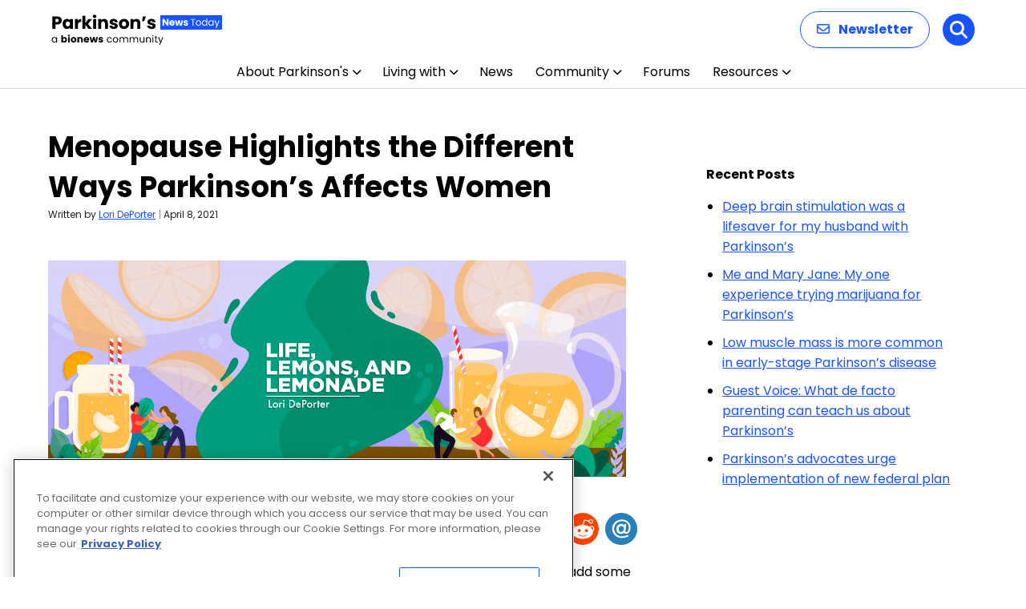

--- FILE ---
content_type: text/html; charset=UTF-8
request_url: https://aim-tag.hcn.health/iframe.html?client-origin=https%3A%2F%2Fparkinsonsnewstoday.com&pageview-id=4e041020-f3d8-11f0-9663-dfeceefbf81a&stps=%7B%7D
body_size: 28717
content:
<!DOCTYPE html>
<html>
  <head>
    <meta charset="utf-8">
    <title></title>
    <script>function aimtagb(a,b){var c=aimtaga();return aimtagb=function(d,e){d=d-0x189;var f=c[d];return f;},aimtagb(a,b);}(function(a,b){var jY=aimtagb,c=a();while(!![]){try{var d=-parseInt(jY(0x2e5))/0x1+-parseInt(jY(0x1df))/0x2+parseInt(jY(0x206))/0x3*(parseInt(jY(0x315))/0x4)+-parseInt(jY(0x277))/0x5*(-parseInt(jY(0x1f8))/0x6)+parseInt(jY(0x2ea))/0x7+-parseInt(jY(0x2fe))/0x8*(parseInt(jY(0x342))/0x9)+parseInt(jY(0x32d))/0xa;if(d===b)break;else c['push'](c['shift']());}catch(e){c['push'](c['shift']());}}}(aimtaga,0xcfa8e),!(function(){var jZ=aimtagb,a0=jZ(0x323)!=typeof globalThis?globalThis:'undefined'!=typeof self?self:jZ(0x323)!=typeof window?window:jZ(0x323)!=typeof global?global:{};function a1(jq){var k0=jZ;return jq&&jq[k0(0x229)]?jq[k0(0x329)]:jq;}function a2(jq,js,ju,jv){Object['defineProperty'](jq,js,{'get':ju,'set':jv,'enumerable':!0x0,'configurable':!0x0});}var a3={},a4={},a5=a0[jZ(0x2d0)];null==a5&&((a5=function(jq){var k1=jZ;if(jq in a3)return a3[jq][k1(0x330)];if(jq in a4){var js=a4[jq];delete a4[jq];var ju={'id':jq,'exports':{}};return a3[jq]=ju,js['call'](ju[k1(0x330)],ju,ju[k1(0x330)]),ju[k1(0x330)];}var jv=new Error('Cannot\x20find\x20module\x20\x27'+jq+'\x27');throw jv[k1(0x1ae)]=k1(0x21e),jv;})['register']=function(jq,js){a4[jq]=js;},a0[jZ(0x2d0)]=a5),a5[jZ(0x1ef)](jZ(0x242),function(jq,js){var k2=jZ,ju;jq[k2(0x330)]=(ju=a5(k2(0x18f)),a5('JGygf'),a5('f5VSG'),ju['HmacSHA256']);}),a5[jZ(0x1ef)](jZ(0x18f),function(jq,js){var k3=jZ,ju;jq[k3(0x330)]=(ju=ju||function(jv,jw){var k5=k3,jx=Object['create']||(function(){function jI(){}return function(jJ){var k4=aimtagb,jK;return jI[k4(0x344)]=jJ,jK=new jI(),jI[k4(0x344)]=null,jK;};}()),jy={},jz=jy['lib']={},jA=jz[k5(0x316)]={'extend':function(jI){var k6=k5,jJ=jx(this);return jI&&jJ['mixIn'](jI),jJ[k6(0x276)](k6(0x1c9))&&this[k6(0x1c9)]!==jJ[k6(0x1c9)]||(jJ[k6(0x1c9)]=function(){var k7=k6;jJ[k7(0x1c5)][k7(0x1c9)][k7(0x267)](this,arguments);}),jJ[k6(0x1c9)][k6(0x344)]=jJ,jJ[k6(0x1c5)]=this,jJ;},'create':function(){var k8=k5,jI=this[k8(0x220)]();return jI[k8(0x1c9)]['apply'](jI,arguments),jI;},'init':function(){},'mixIn':function(jI){var k9=k5;for(var jJ in jI)jI[k9(0x276)](jJ)&&(this[jJ]=jI[jJ]);jI['hasOwnProperty'](k9(0x2f9))&&(this[k9(0x2f9)]=jI[k9(0x2f9)]);},'clone':function(){var ka=k5;return this[ka(0x1c9)][ka(0x344)][ka(0x220)](this);}},jB=jz[k5(0x2b1)]=jA[k5(0x220)]({'init':function(jI,jJ){var kb=k5;jI=this['words']=jI||[],this['sigBytes']=jJ!=jw?jJ:0x4*jI[kb(0x2be)];},'toString':function(jI){var kc=k5;return(jI||jD)[kc(0x1e3)](this);},'concat':function(jI){var kd=k5,jJ=this[kd(0x237)],jK=jI[kd(0x237)],jL=this[kd(0x1f6)],jM=jI[kd(0x1f6)];if(this[kd(0x18a)](),jL%0x4)for(var jN=0x0;jN<jM;jN++){var jO=jK[jN>>>0x2]>>>0x18-jN%0x4*0x8&0xff;jJ[jL+jN>>>0x2]|=jO<<0x18-(jL+jN)%0x4*0x8;}else{for(jN=0x0;jN<jM;jN+=0x4)jJ[jL+jN>>>0x2]=jK[jN>>>0x2];}return this[kd(0x1f6)]+=jM,this;},'clamp':function(){var ke=k5,jI=this[ke(0x237)],jJ=this[ke(0x1f6)];jI[jJ>>>0x2]&=0xffffffff<<0x20-jJ%0x4*0x8,jI['length']=jv[ke(0x1ea)](jJ/0x4);},'clone':function(){var kf=k5,jI=jA['clone'][kf(0x263)](this);return jI['words']=this[kf(0x237)][kf(0x2b8)](0x0),jI;},'random':function(jI){var kh=k5;for(var jJ,jK=[],jL=function(jO){var jP=0x3ade68b1,jQ=0xffffffff;return function(){var kg=aimtagb,jR=((jP=0x9069*(0xffff&jP)+(jP>>0x10)&jQ)<<0x10)+(jO=0x4650*(0xffff&jO)+(jO>>0x10)&jQ)&jQ;return jR/=0x100000000,(jR+=0.5)*(jv[kg(0x26a)]()>0.5?0x1:-0x1);};},jM=0x0;jM<jI;jM+=0x4){var jN=jL(0x100000000*(jJ||jv[kh(0x26a)]()));jJ=0x3ade67b7*jN(),jK[kh(0x1f9)](0x100000000*jN()|0x0);}return new jB[(kh(0x1c9))](jK,jI);}}),jC=jy[k5(0x333)]={},jD=jC[k5(0x24a)]={'stringify':function(jI){var ki=k5;for(var jJ=jI[ki(0x237)],jK=jI[ki(0x1f6)],jL=[],jM=0x0;jM<jK;jM++){var jN=jJ[jM>>>0x2]>>>0x18-jM%0x4*0x8&0xff;jL[ki(0x1f9)]((jN>>>0x4)[ki(0x2f9)](0x10)),jL[ki(0x1f9)]((0xf&jN)[ki(0x2f9)](0x10));}return jL[ki(0x2fc)]('');},'parse':function(jI){var kj=k5;for(var jJ=jI[kj(0x2be)],jK=[],jL=0x0;jL<jJ;jL+=0x2)jK[jL>>>0x3]|=parseInt(jI[kj(0x34c)](jL,0x2),0x10)<<0x18-jL%0x8*0x4;return new jB[(kj(0x1c9))](jK,jJ/0x2);}},jE=jC[k5(0x288)]={'stringify':function(jI){var kk=k5;for(var jJ=jI['words'],jK=jI[kk(0x1f6)],jL=[],jM=0x0;jM<jK;jM++){var jN=jJ[jM>>>0x2]>>>0x18-jM%0x4*0x8&0xff;jL[kk(0x1f9)](String[kk(0x2f7)](jN));}return jL[kk(0x2fc)]('');},'parse':function(jI){var kl=k5;for(var jJ=jI[kl(0x2be)],jK=[],jL=0x0;jL<jJ;jL++)jK[jL>>>0x2]|=(0xff&jI[kl(0x261)](jL))<<0x18-jL%0x4*0x8;return new jB['init'](jK,jJ);}},jF=jC[k5(0x22d)]={'stringify':function(jI){var km=k5;try{return decodeURIComponent(escape(jE[km(0x1e3)](jI)));}catch(jJ){throw new Error(km(0x34b));}},'parse':function(jI){return jE['parse'](unescape(encodeURIComponent(jI)));}},jG=jz[k5(0x190)]=jA[k5(0x220)]({'reset':function(){var kn=k5;this[kn(0x2c7)]=new jB['init'](),this[kn(0x1a7)]=0x0;},'_append':function(jI){var ko=k5;'string'==typeof jI&&(jI=jF[ko(0x18b)](jI)),this['_data'][ko(0x1a0)](jI),this[ko(0x1a7)]+=jI['sigBytes'];},'_process':function(jI){var kp=k5,jJ=this['_data'],jK=jJ[kp(0x237)],jL=jJ[kp(0x1f6)],jM=this[kp(0x2c5)],jN=jL/(0x4*jM),jO=(jN=jI?jv[kp(0x1ea)](jN):jv[kp(0x275)]((0x0|jN)-this['_minBufferSize'],0x0))*jM,jP=jv['min'](0x4*jO,jL);if(jO){for(var jQ=0x0;jQ<jO;jQ+=jM)this['_doProcessBlock'](jK,jQ);var jR=jK[kp(0x34a)](0x0,jO);jJ[kp(0x1f6)]-=jP;}return new jB['init'](jR,jP);},'clone':function(){var kq=k5,jI=jA[kq(0x304)][kq(0x263)](this);return jI[kq(0x2c7)]=this[kq(0x2c7)]['clone'](),jI;},'_minBufferSize':0x0}),jH=(jz['Hasher']=jG['extend']({'cfg':jA['extend'](),'init':function(jI){var kr=k5;this[kr(0x2c3)]=this[kr(0x2c3)][kr(0x220)](jI),this[kr(0x254)]();},'reset':function(){var ks=k5;jG[ks(0x254)][ks(0x263)](this),this[ks(0x327)]();},'update':function(jI){var kt=k5;return this['_append'](jI),this[kt(0x30f)](),this;},'finalize':function(jI){var ku=k5;return jI&&this[ku(0x2b7)](jI),this[ku(0x21f)]();},'blockSize':0x10,'_createHelper':function(jI){return function(jJ,jK){var kv=aimtagb;return new jI[(kv(0x1c9))](jK)[kv(0x192)](jJ);};},'_createHmacHelper':function(jI){return function(jJ,jK){var kw=aimtagb;return new jH['HMAC'][(kw(0x1c9))](jI,jK)[kw(0x192)](jJ);};}}),jy[k5(0x2fd)]={});return jy;}(Math),ju);}),a5[jZ(0x1ef)]('JGygf',function(jq,js){var kx=jZ,ju;jq[kx(0x330)]=(ju=a5(kx(0x18f)),function(jv){var ky=kx,jw=ju,jx=jw['lib'],jy=jx[ky(0x2b1)],jz=jx[ky(0x240)],jA=jw[ky(0x2fd)],jB=[],jC=[];!(function(){function jF(jJ){var kz=aimtagb;for(var jK=jv[kz(0x19d)](jJ),jL=0x2;jL<=jK;jL++)if(!(jJ%jL))return!0x1;return!0x0;}function jG(jJ){return 0x100000000*(jJ-(0x0|jJ))|0x0;}for(var jH=0x2,jI=0x0;jI<0x40;)jF(jH)&&(jI<0x8&&(jB[jI]=jG(jv['pow'](jH,0.5))),jC[jI]=jG(jv['pow'](jH,0x1/0x3)),jI++),jH++;}());var jD=[],jE=jA[ky(0x198)]=jz[ky(0x220)]({'_doReset':function(){var kA=ky;this[kA(0x345)]=new jy[(kA(0x1c9))](jB[kA(0x2b8)](0x0));},'_doProcessBlock':function(jF,jG){var kB=ky;for(var jH=this[kB(0x345)][kB(0x237)],jI=jH[0x0],jJ=jH[0x1],jK=jH[0x2],jL=jH[0x3],jM=jH[0x4],jN=jH[0x5],jO=jH[0x6],jP=jH[0x7],jQ=0x0;jQ<0x40;jQ++){if(jQ<0x10)jD[jQ]=0x0|jF[jG+jQ];else{var jR=jD[jQ-0xf],jS=(jR<<0x19|jR>>>0x7)^(jR<<0xe|jR>>>0x12)^jR>>>0x3,jT=jD[jQ-0x2],jU=(jT<<0xf|jT>>>0x11)^(jT<<0xd|jT>>>0x13)^jT>>>0xa;jD[jQ]=jS+jD[jQ-0x7]+jU+jD[jQ-0x10];}var jV=jI&jJ^jI&jK^jJ&jK,jW=(jI<<0x1e|jI>>>0x2)^(jI<<0x13|jI>>>0xd)^(jI<<0xa|jI>>>0x16),jX=jP+((jM<<0x1a|jM>>>0x6)^(jM<<0x15|jM>>>0xb)^(jM<<0x7|jM>>>0x19))+(jM&jN^~jM&jO)+jC[jQ]+jD[jQ];jP=jO,jO=jN,jN=jM,jM=jL+jX|0x0,jL=jK,jK=jJ,jJ=jI,jI=jX+(jW+jV)|0x0;}jH[0x0]=jH[0x0]+jI|0x0,jH[0x1]=jH[0x1]+jJ|0x0,jH[0x2]=jH[0x2]+jK|0x0,jH[0x3]=jH[0x3]+jL|0x0,jH[0x4]=jH[0x4]+jM|0x0,jH[0x5]=jH[0x5]+jN|0x0,jH[0x6]=jH[0x6]+jO|0x0,jH[0x7]=jH[0x7]+jP|0x0;},'_doFinalize':function(){var kC=ky,jF=this[kC(0x2c7)],jG=jF[kC(0x237)],jH=0x8*this[kC(0x1a7)],jI=0x8*jF['sigBytes'];return jG[jI>>>0x5]|=0x80<<0x18-jI%0x20,jG[0xe+(jI+0x40>>>0x9<<0x4)]=jv[kC(0x282)](jH/0x100000000),jG[0xf+(jI+0x40>>>0x9<<0x4)]=jH,jF[kC(0x1f6)]=0x4*jG['length'],this[kC(0x30f)](),this['_hash'];},'clone':function(){var kD=ky,jF=jz['clone'][kD(0x263)](this);return jF['_hash']=this[kD(0x345)][kD(0x304)](),jF;}});jw[ky(0x198)]=jz[ky(0x1b3)](jE),jw[ky(0x1c2)]=jz['_createHmacHelper'](jE);}(Math),ju[kx(0x198)]);}),a5[jZ(0x1ef)](jZ(0x1c4),function(jq,js){var kE=jZ,ju,jv,jw,jx;jq[kE(0x330)]=(ju=a5(kE(0x18f)),jw=(jv=ju)[kE(0x321)][kE(0x316)],jx=jv['enc'][kE(0x22d)],void(jv[kE(0x2fd)]['HMAC']=jw[kE(0x220)]({'init':function(jy,jz){var kF=kE;jy=this[kF(0x1c7)]=new jy[(kF(0x1c9))](),kF(0x1b0)==typeof jz&&(jz=jx[kF(0x18b)](jz));var jA=jy[kF(0x2c5)],jB=0x4*jA;jz['sigBytes']>jB&&(jz=jy[kF(0x192)](jz)),jz[kF(0x18a)]();for(var jC=this['_oKey']=jz[kF(0x304)](),jD=this[kF(0x1ec)]=jz[kF(0x304)](),jE=jC[kF(0x237)],jF=jD['words'],jG=0x0;jG<jA;jG++)jE[jG]^=0x5c5c5c5c,jF[jG]^=0x36363636;jC[kF(0x1f6)]=jD[kF(0x1f6)]=jB,this[kF(0x254)]();},'reset':function(){var kG=kE,jy=this[kG(0x1c7)];jy[kG(0x254)](),jy[kG(0x2cf)](this[kG(0x1ec)]);},'update':function(jy){var kH=kE;return this[kH(0x1c7)][kH(0x2cf)](jy),this;},'finalize':function(jy){var kI=kE,jz=this[kI(0x1c7)],jA=jz[kI(0x192)](jy);return jz[kI(0x254)](),jz[kI(0x192)](this['_oKey'][kI(0x304)]()[kI(0x1a0)](jA));}})));});var a6,a7,a8={},a9=function(jq){return jq&&jq['Math']==Math&&jq;};a8=a9(jZ(0x2af)==typeof globalThis&&globalThis)||a9(jZ(0x2af)==typeof window&&window)||a9(jZ(0x2af)==typeof self&&self)||a9(jZ(0x2af)==typeof a0&&a0)||(function(){return this;}())||Function(jZ(0x271))();var ab,ad;ab=!(ad=function(jq){try{return!!jq();}catch(js){return!0x0;}})(function(){var kJ=jZ;return 0x7!=Object[kJ(0x2e4)]({},0x1,{'get':function(){return 0x7;}})[0x1];});var af,ag={};af=!ad(function(){var kK=jZ,jq=function(){}[kK(0x2f5)]();return kK(0x1cd)!=typeof jq||jq[kK(0x276)](kK(0x344));});var ah,aj=Function['prototype']['call'];ag=af?aj[jZ(0x2f5)](aj):function(){return aj['apply'](aj,arguments);};var ak={}[jZ(0x23b)],al=Object['getOwnPropertyDescriptor'],am=al&&!ak['call']({0x1:0x2},0x1);ah=am?function(jq){var kL=jZ,js=al(this,jq);return!!js&&js[kL(0x2c0)];}:ak;var ap;ap=function(jq,js){return{'enumerable':!(0x1&jq),'configurable':!(0x2&jq),'writable':!(0x4&jq),'value':js};};var aq,au={},av={},aw=Function[jZ(0x344)],ax=aw[jZ(0x263)],ay=af&&aw[jZ(0x2f5)][jZ(0x2f5)](ax,ax);av=af?ay:function(jq){return function(){var kM=aimtagb;return ax[kM(0x267)](jq,arguments);};};var az,aA=av({}['toString']),aB=av(''[jZ(0x2b8)]);az=function(jq){return aB(aA(jq),0x8,-0x1);};var aC=Object,aD=av(''['split']);au=ad(function(){var kN=jZ;return!aC('z')[kN(0x23b)](0x0);})?function(jq){var kO=jZ;return kO(0x2e6)==az(jq)?aD(jq,''):aC(jq);}:aC;var aE,aF;aF=function(jq){return null==jq;};var aG=TypeError;aE=function(jq){var kP=jZ;if(aF(jq))throw aG(kP(0x1fe)+jq);return jq;},aq=function(jq){return au(aE(jq));};var aH,aI,aJ,aK={},aL={},aM=jZ(0x2af)==typeof document&&document[jZ(0x2b9)],aN=(aJ={'all':aM,'IS_HTMLDDA':void 0x0===aM&&void 0x0!==aM})['all'];aL=aJ[jZ(0x26f)]?function(jq){return'function'==typeof jq||jq===aN;}:function(jq){var kQ=jZ;return kQ(0x1cd)==typeof jq;};var aO=aJ['all'];aK=aJ[jZ(0x26f)]?function(jq){return'object'==typeof jq?null!==jq:aL(jq)||jq===aO;}:function(jq){return'object'==typeof jq?null!==jq:aL(jq);};var aP,aQ={},aR=function(jq){return aL(jq)?jq:void 0x0;};aP=function(jq,js){var kR=jZ;return arguments[kR(0x2be)]<0x2?aR(a8[jq]):a8[jq]&&a8[jq][js];};var aS={};aS=av({}[jZ(0x306)]);var aT,aU,aV,aW={};aW='undefined'!=typeof navigator&&String(navigator[jZ(0x281)])||'';var aX,aY,aZ=a8[jZ(0x251)],b0=a8[jZ(0x1ad)],b1=aZ&&aZ[jZ(0x227)]||b0&&b0[jZ(0x1d8)],b2=b1&&b1['v8'];b2&&(aY=(aX=b2[jZ(0x322)]('.'))[0x0]>0x0&&aX[0x0]<0x4?0x1:+(aX[0x0]+aX[0x1])),!aY&&aW&&(!(aX=aW['match'](/Edge\/(\d+)/))||aX[0x1]>=0x4a)&&(aX=aW['match'](/Chrome\/(\d+)/))&&(aY=+aX[0x1]),aV=aY,aT=(aU=!!Object[jZ(0x252)]&&!ad(function(){var jq=Symbol();return!String(jq)||!(Object(jq)instanceof Symbol)||!Symbol['sham']&&aV&&aV<0x29;}))&&!Symbol[jZ(0x343)]&&'symbol'==typeof Symbol[jZ(0x31c)];var b3=Object;aQ=aT?function(jq){var kS=jZ;return kS(0x347)==typeof jq;}:function(jq){var kT=jZ,js=aP('Symbol');return aL(js)&&aS(js[kT(0x344)],b3(jq));};var b4,b5,b6,b7=String;b6=function(jq){var kU=jZ;try{return b7(jq);}catch(js){return kU(0x2d6);}};var b8=TypeError;b5=function(jq){if(aL(jq))return jq;throw b8(b6(jq)+'\x20is\x20not\x20a\x20function');},b4=function(jq,js){var ju=jq[js];return aF(ju)?void 0x0:b5(ju);};var b9,bb=TypeError;b9=function(jq,js){var kV=jZ,ju,jv;if(kV(0x1b0)===js&&aL(ju=jq[kV(0x2f9)])&&!aK(jv=ag(ju,jq)))return jv;if(aL(ju=jq[kV(0x20c)])&&!aK(jv=ag(ju,jq)))return jv;if('string'!==js&&aL(ju=jq['toString'])&&!aK(jv=ag(ju,jq)))return jv;throw bb(kV(0x1cf));};var bd,bf,bg,bh={},bj=Object[jZ(0x2e4)];bg=function(jq,js){try{bj(a8,jq,{'value':js,'configurable':!0x0,'writable':!0x0});}catch(ju){a8[jq]=js;}return js;};var bk=jZ(0x29c),bl=a8[bk]||bg(bk,{});bh=bl,(bf=function(jq,js){return bh[jq]||(bh[jq]=void 0x0!==js?js:{});})(jZ(0x227),[])[jZ(0x1f9)]({'version':'3.27.2','mode':jZ(0x2c8),'copyright':'©\x202014-2023\x20Denis\x20Pushkarev\x20(zloirock.ru)','license':jZ(0x2aa),'source':'https://github.com/zloirock/core-js'});var bm,bp={},bq=Object;bm=function(jq){return bq(aE(jq));};var bs=av({}[jZ(0x276)]);bp=Object[jZ(0x2de)]||function(jq,js){return bs(bm(jq),js);};var bu,bv=0x0,bw=Math[jZ(0x26a)](),bx=av(0x1[jZ(0x2f9)]);bu=function(jq){var kW=jZ;return kW(0x291)+(void 0x0===jq?'':jq)+')_'+bx(++bv+bw,0x24);};var by=a8[jZ(0x318)],bz=bf(jZ(0x1d5)),bA=aT?by[jZ(0x266)]||by:by&&by[jZ(0x340)]||bu;bd=function(jq){var kX=jZ;return bp(bz,jq)||(bz[jq]=aU&&bp(by,jq)?by[jq]:bA(kX(0x314)+jq)),bz[jq];};var bB=TypeError,bC=bd(jZ(0x279));aI=function(jq,js){var kY=jZ;if(!aK(jq)||aQ(jq))return jq;var ju,jv=b4(jq,bC);if(jv){if(void 0x0===js&&(js=kY(0x329)),ju=ag(jv,jq,js),!aK(ju)||aQ(ju))return ju;throw bB(kY(0x1cf));}return void 0x0===js&&(js=kY(0x33b)),b9(jq,js);},aH=function(jq){var kZ=jZ,js=aI(jq,kZ(0x1b0));return aQ(js)?js:js+'';};var bD,bE,bF=a8[jZ(0x320)],bG=aK(bF)&&aK(bF['createElement']);bE=function(jq){var l0=jZ;return bG?bF[l0(0x299)](jq):{};},bD=!ab&&!ad(function(){var l1=jZ;return 0x7!=Object[l1(0x2e4)](bE(l1(0x1ba)),'a',{'get':function(){return 0x7;}})['a'];});var bH,bI,bJ=Object[jZ(0x307)],bK=a7=ab?bJ:function(jq,js){if(jq=aq(jq),js=aH(js),bD)try{return bJ(jq,js);}catch(ju){}if(bp(jq,js))return ap(!ag(ah,jq,js),jq[js]);},bL={};bI=ab&&ad(function(){var l2=jZ;return 0x2a!=Object[l2(0x2e4)](function(){},l2(0x344),{'value':0x2a,'writable':!0x1})['prototype'];});var bM,bN=String,bO=TypeError;bM=function(jq){var l3=jZ;if(aK(jq))return jq;throw bO(bN(jq)+l3(0x324));};var bP=TypeError,bQ=Object[jZ(0x2e4)],bR=Object[jZ(0x307)],bS=jZ(0x2c0),bT='configurable',bU=jZ(0x1d0);bH=ab?bI?function(jq,js,ju){var l4=jZ;if(bM(jq),js=aH(js),bM(ju),'function'==typeof jq&&l4(0x344)===js&&l4(0x290)in ju&&bU in ju&&!ju[bU]){var jv=bR(jq,js);jv&&jv[bU]&&(jq[js]=ju[l4(0x290)],ju={'configurable':bT in ju?ju[bT]:jv[bT],'enumerable':bS in ju?ju[bS]:jv[bS],'writable':!0x1});}return bQ(jq,js,ju);}:bQ:function(jq,js,ju){var l5=jZ;if(bM(jq),js=aH(js),bM(ju),bD)try{return bQ(jq,js,ju);}catch(jv){}if(l5(0x265)in ju||l5(0x2b0)in ju)throw bP(l5(0x34f));return'value'in ju&&(jq[js]=ju['value']),jq;},bL=ab?function(jq,js,ju){return bH(jq,js,ap(0x1,ju));}:function(jq,js,ju){return jq[js]=ju,jq;};var bV,bW,bX,bY=Function[jZ(0x344)],bZ=ab&&Object[jZ(0x307)],c0=bp(bY,'name'),c1=(bX={'EXISTS':c0,'PROPER':c0&&jZ(0x1fc)===function(){}[jZ(0x2ee)],'CONFIGURABLE':c0&&(!ab||ab&&bZ(bY,'name')[jZ(0x1fb)])})[jZ(0x26c)],c2={},c3=av(Function[jZ(0x2f9)]);aL(bh[jZ(0x225)])||(bh[jZ(0x225)]=function(jq){return c3(jq);}),c2=bh[jZ(0x225)];var c4,c5,c6=a8[jZ(0x2c1)];c5=aL(c6)&&/native code/[jZ(0x1ff)](String(c6));var c7,c8=bf(jZ(0x2cc));c7=function(jq){return c8[jq]||(c8[jq]=bu(jq));};var c9={};c9={};var cb,cd,cf,cg=jZ(0x247),ch=a8[jZ(0x1bd)],cj=a8['WeakMap'];if(c5||bh[jZ(0x2a8)]){var ck=bh[jZ(0x2a8)]||(bh['state']=new cj());ck[jZ(0x265)]=ck[jZ(0x265)],ck['has']=ck[jZ(0x27d)],ck[jZ(0x2b0)]=ck['set'],cb=function(jq,js){var l6=jZ;if(ck[l6(0x27d)](jq))throw ch(cg);return js['facade']=jq,ck[l6(0x2b0)](jq,js),js;},cd=function(jq){var l7=jZ;return ck[l7(0x265)](jq)||{};},cf=function(jq){return ck['has'](jq);};}else{var cl=c7(jZ(0x2a8));c9[cl]=!0x0,cb=function(jq,js){var l8=jZ;if(bp(jq,cl))throw ch(cg);return js[l8(0x262)]=jq,bL(jq,cl,js),js;},cd=function(jq){return bp(jq,cl)?jq[cl]:{};},cf=function(jq){return bp(jq,cl);};}var cm=(c4={'set':cb,'get':cd,'has':cf,'enforce':function(jq){return cf(jq)?cd(jq):cb(jq,{});},'getterFor':function(jq){return function(js){var l9=aimtagb,ju;if(!aK(js)||(ju=cd(js))[l9(0x2ae)]!==jq)throw ch(l9(0x1e7)+jq+l9(0x2c2));return ju;};}})['enforce'],cp=c4[jZ(0x265)],cq=String,cu=Object['defineProperty'],cv=av(''['slice']),cw=av(''[jZ(0x20a)]),cx=av([]['join']),cy=ab&&!ad(function(){var la=jZ;return 0x8!==cu(function(){},la(0x2be),{'value':0x8})[la(0x2be)];}),cz=String(String)[jZ(0x322)]('String'),cA=bW=function(jq,js,ju){var lb=jZ;'Symbol('===cv(cq(js),0x0,0x7)&&(js='['+cw(cq(js),/^Symbol\(([^)]*)\)/,'$1')+']'),ju&&ju[lb(0x2dd)]&&(js=lb(0x1a4)+js),ju&&ju[lb(0x258)]&&(js='set\x20'+js),(!bp(jq,'name')||c1&&jq[lb(0x2ee)]!==js)&&(ab?cu(jq,lb(0x2ee),{'value':js,'configurable':!0x0}):jq[lb(0x2ee)]=js),cy&&ju&&bp(ju,lb(0x31a))&&jq[lb(0x2be)]!==ju[lb(0x31a)]&&cu(jq,lb(0x2be),{'value':ju['arity']});try{ju&&bp(ju,'constructor')&&ju[lb(0x1ed)]?ab&&cu(jq,lb(0x344),{'writable':!0x1}):jq[lb(0x344)]&&(jq[lb(0x344)]=void 0x0);}catch(jw){}var jv=cm(jq);return bp(jv,'source')||(jv[lb(0x2fb)]=cx(cz,lb(0x1b0)==typeof js?js:'')),jq;};Function[jZ(0x344)][jZ(0x2f9)]=cA(function(){var lc=jZ;return aL(this)&&cp(this)[lc(0x2fb)]||c2(this);},jZ(0x2f9)),bV=function(jq,js,ju,jv){var ld=jZ;jv||(jv={});var jw=jv['enumerable'],jx=void 0x0!==jv['name']?jv[ld(0x2ee)]:js;if(aL(ju)&&bW(ju,jx,jv),jv[ld(0x2c8)])jw?jq[js]=ju:bg(js,ju);else{try{jv[ld(0x2da)]?jq[js]&&(jw=!0x0):delete jq[js];}catch(jy){}jw?jq[js]=ju:bH(jq,js,{'value':ju,'enumerable':!0x1,'configurable':!jv['nonConfigurable'],'writable':!jv['nonWritable']});}return jq;};var cB,cC,cD,cE,cF,cG={},cH={},cI=Math[jZ(0x1ea)],cJ=Math[jZ(0x282)];cH=Math[jZ(0x25d)]||function(jq){var js=+jq;return(js>0x0?cJ:cI)(js);},cF=function(jq){var js=+jq;return js!=js||0x0===js?0x0:cH(js);};var cK=Math[jZ(0x275)],cL=Math[jZ(0x338)];cE=function(jq,js){var ju=cF(jq);return ju<0x0?cK(ju+js,0x0):cL(ju,js);};var cM,cN,cO=Math[jZ(0x338)];cN=function(jq){return jq>0x0?cO(cF(jq),0x1fffffffffffff):0x0;},cM=function(jq){var le=jZ;return cN(jq[le(0x2be)]);};var cP=function(jq){return function(js,ju,jv){var jw,jx=aq(js),jy=cM(jx),jz=cE(jv,jy);if(jq&&ju!=ju){for(;jy>jz;)if((jw=jx[jz++])!=jw)return!0x0;}else{for(;jy>jz;jz++)if((jq||jz in jx)&&jx[jz]===ju)return jq||jz||0x0;}return!jq&&-0x1;};},cQ={'includes':cP(!0x0),'indexOf':cP(!0x1)}[jZ(0x25a)],cR=av([][jZ(0x1f9)]);cD=function(jq,js){var lf=jZ,ju,jv=aq(jq),jw=0x0,jx=[];for(ju in jv)!bp(c9,ju)&&bp(jv,ju)&&cR(jx,ju);for(;js[lf(0x2be)]>jw;)bp(jv,ju=js[jw++])&&(~cQ(jx,ju)||cR(jx,ju));return jx;};var cS,cT={},cU=(cT=[jZ(0x1ed),jZ(0x276),jZ(0x306),jZ(0x23b),jZ(0x21b),jZ(0x2f9),jZ(0x20c)])[jZ(0x1a0)](jZ(0x2be),'prototype');cC=Object[jZ(0x33e)]||function(jq){return cD(jq,cU);},cS=Object[jZ(0x252)];var cV=av([][jZ(0x1a0)]);cG=aP(jZ(0x1dd),jZ(0x2e0))||function(jq){var js=cC(bM(jq));return cS?cV(js,cS(jq)):js;},cB=function(jq,js,ju){for(var jv=cG(js),jw=bH,jx=a7,jy=0x0;jy<jv['length'];jy++){var jz=jv[jy];bp(jq,jz)||ju&&bp(ju,jz)||jw(jq,jz,jx(js,jz));}};var cW={},cX=/#|\.prototype\./,cY=function(jq,js){var ju=d0[cZ(jq)];return ju==d2||ju!=d1&&(aL(js)?ad(js):!!js);},cZ=cY[jZ(0x289)]=function(jq){var lg=jZ;return String(jq)[lg(0x20a)](cX,'.')[lg(0x25e)]();},d0=cY['data']={},d1=cY['NATIVE']='N',d2=cY[jZ(0x269)]='P';cW=cY,a6=function(jq,js){var lh=jZ,ju,jv,jw,jx,jy,jz=jq['target'],jA=jq[lh(0x2c8)],jB=jq[lh(0x32c)];if(ju=jA?a8:jB?a8[jz]||bg(jz,{}):(a8[jz]||{})[lh(0x344)])for(jv in js){if(jx=js[jv],jw=jq[lh(0x218)]?(jy=bK(ju,jv))&&jy[lh(0x290)]:ju[jv],!cW(jA?jv:jz+(jB?'.':'#')+jv,jq[lh(0x230)])&&void 0x0!==jw){if(typeof jx==typeof jw)continue;cB(jx,jw);}(jq['sham']||jw&&jw[lh(0x343)])&&bL(jx,'sham',!0x0),bV(ju,jv,jx,jq);}};var d3,d4={};d4=Object[jZ(0x2cc)]||function(jq){return cD(jq,cT);};var d5=Object['assign'],d6=Object[jZ(0x2e4)],d7=av([][jZ(0x1a0)]);d3=!d5||ad(function(){var li=jZ;if(ab&&0x1!==d5({'b':0x1},d5(d6({},'a',{'enumerable':!0x0,'get':function(){d6(this,'b',{'value':0x3,'enumerable':!0x1});}}),{'b':0x2}))['b'])return!0x0;var jq={},js={},ju=Symbol(),jv=li(0x2d4);return jq[ju]=0x7,jv[li(0x322)]('')[li(0x2a9)](function(jw){js[jw]=jw;}),0x7!=d5({},jq)[ju]||d4(d5({},js))[li(0x2fc)]('')!=jv;})?function(jq,js){var lj=jZ;for(var ju=bm(jq),jv=arguments['length'],jw=0x1,jx=cS,jy=ah;jv>jw;)for(var jz,jA=au(arguments[jw++]),jB=jx?d7(d4(jA),jx(jA)):d4(jA),jC=jB[lj(0x2be)],jD=0x0;jC>jD;)jz=jB[jD++],ab&&!ag(jy,jA,jz)||(ju[jz]=jA[jz]);return ju;}:d5,a6({'target':jZ(0x2d6),'stat':!0x0,'arity':0x2,'forced':Object[jZ(0x241)]!==d3},{'assign':d3});var d8,d9,db={};d9=ab&&!bI?Object[jZ(0x2e1)]:function(jq,js){var lk=jZ;bM(jq);for(var ju,jv=aq(js),jw=d4(js),jx=jw[lk(0x2be)],jy=0x0;jx>jy;)bH(jq,ju=jw[jy++],jv[ju]);return jq;};var dd={};dd=aP(jZ(0x320),'documentElement');var df,dg=jZ(0x344),dh='script',dj=c7(jZ(0x280)),dk=function(){},dl=function(jq){return'<'+dh+'>'+jq+'</'+dh+'>';},dm=function(jq){var ll=jZ;jq['write'](dl('')),jq[ll(0x2f1)]();var js=jq[ll(0x1b7)]['Object'];return jq=null,js;},dp=function(){var lm=jZ;try{df=new ActiveXObject('htmlfile');}catch(jw){}var jq,js,ju;dp=lm(0x323)!=typeof document?document[lm(0x22b)]&&df?dm(df):(js=bE(lm(0x1c6)),ju='java'+dh+':',js[lm(0x298)]['display']=lm(0x331),dd[lm(0x1b5)](js),js['src']=String(ju),(jq=js[lm(0x2ff)][lm(0x320)])[lm(0x23f)](),jq[lm(0x2ec)](dl(lm(0x301))),jq['close'](),jq['F']):dm(df);for(var jv=cT['length'];jv--;)delete dp[dg][cT[jv]];return dp();};c9[dj]=!0x0,db=Object[jZ(0x26e)]||function(jq,js){var ju;return null!==jq?(dk[dg]=bM(jq),ju=new dk(),dk[dg]=null,ju[dj]=jq):ju=dp(),void 0x0===js?ju:d9(ju,js);};var dq=bH,du=bd(jZ(0x2db)),dv=Array[jZ(0x344)];null==dv[du]&&dq(dv,du,{'configurable':!0x0,'value':db(null)}),d8=function(jq){dv[du][jq]=!0x0;};var dw={};dw={};var dx,dy,dz,dA,dB=bH,dC={};dA=!ad(function(){var ln=jZ;function jq(){}return jq[ln(0x344)]['constructor']=null,Object[ln(0x1ce)](new jq())!==jq['prototype'];});var dD=c7(jZ(0x280)),dE=Object,dF=dE[jZ(0x344)];dC=dA?dE['getPrototypeOf']:function(jq){var js=bm(jq);if(bp(js,dD))return js[dD];var ju=js['constructor'];return aL(ju)&&js instanceof ju?ju['prototype']:js instanceof dE?dF:null;};var dG,dH,dI,dJ=bd(jZ(0x31c)),dK=!0x1;[][jZ(0x2cc)]&&(jZ(0x1b1)in(dI=[]['keys']())?(dH=dC(dC(dI)))!==Object[jZ(0x344)]&&(dG=dH):dK=!0x0),(!aK(dG)||ad(function(){var lo=jZ,jq={};return dG[dJ][lo(0x263)](jq)!==jq;}))&&(dG={}),aL(dG[dJ])||bV(dG,dJ,function(){return this;});var dL,dM=(dz={'IteratorPrototype':dG,'BUGGY_SAFARI_ITERATORS':dK})[jZ(0x224)],dN=bH,dO=bd(jZ(0x302));dL=function(jq,js,ju){var lp=jZ;jq&&!ju&&(jq=jq[lp(0x344)]),jq&&!bp(jq,dO)&&dN(jq,dO,{'configurable':!0x0,'value':js});};var dP=function(){return this;};dy=function(jq,js,ju,jv){var lq=jZ,jw=js+lq(0x260);return jq[lq(0x344)]=db(dM,{'next':ap(+!jv,ju)}),dL(jq,jw,!0x1),dw[jw]=dP,jq;};var dQ,dR={},dS=String,dT=TypeError;dQ=function(jq){var lr=jZ;if(lr(0x2af)==typeof jq||aL(jq))return jq;throw dT(lr(0x2e8)+dS(jq)+lr(0x33a));},dR=Object[jZ(0x1f3)]||('__proto__'in{}?(function(){var ls=jZ,jq,js=!0x1,ju={};try{(jq=av(Object[ls(0x307)](Object[ls(0x344)],ls(0x296))['set']))(ju,[]),js=ju instanceof Array;}catch(jv){}return function(jw,jx){return bM(jw),dQ(jx),js?jq(jw,jx):jw['__proto__']=jx,jw;};}()):void 0x0);var dU=bX[jZ(0x31d)],dV=bX[jZ(0x26c)],dW=dz['IteratorPrototype'],dX=dz[jZ(0x23c)],dY=bd(jZ(0x31c)),dZ=jZ(0x2cc),e0=jZ(0x1de),e1='entries',e2=function(){return this;};dx=function(jq,js,ju,jv,jw,jx,jy){var lt=jZ;dy(ju,js,jv);var jz,jA,jB,jC=function(jJ){if(jJ===jw&&jH)return jH;if(!dX&&jJ in jF)return jF[jJ];switch(jJ){case dZ:case e0:case e1:return function(){return new ju(this,jJ);};}return function(){return new ju(this);};},jD=js+lt(0x260),jE=!0x1,jF=jq[lt(0x344)],jG=jF[dY]||jF[lt(0x284)]||jw&&jF[jw],jH=!dX&&jG||jC(jw),jI=lt(0x255)==js&&jF[lt(0x213)]||jG;if(jI&&(jz=dC(jI[lt(0x263)](new jq())))!==Object[lt(0x344)]&&jz[lt(0x1b1)]&&(dC(jz)!==dW&&(dR?dR(jz,dW):aL(jz[dY])||bV(jz,dY,e2)),dL(jz,jD,!0x0)),dU&&jw==e0&&jG&&jG[lt(0x2ee)]!==e0&&(dV?bL(jF,lt(0x2ee),e0):(jE=!0x0,jH=function(){return ag(jG,this);})),jw){if(jA={'values':jC(e0),'keys':jx?jH:jC(dZ),'entries':jC(e1)},jy){for(jB in jA)(dX||jE||!(jB in jF))&&bV(jF,jB,jA[jB]);}else a6({'target':js,'proto':!0x0,'forced':dX||jE},jA);}return jF[dY]!==jH&&bV(jF,dY,jH,{'name':jw}),dw[js]=jH,jA;};var e3;e3=function(jq,js){return{'value':jq,'done':js};};var e4='Array\x20Iterator',e5=c4[jZ(0x2b0)],e6=c4[jZ(0x2ab)](e4);dx(Array,'Array',function(jq,js){e5(this,{'type':e4,'target':aq(jq),'index':0x0,'kind':js});},function(){var lu=jZ,jq=e6(this),js=jq[lu(0x1cc)],ju=jq[lu(0x26b)],jv=jq[lu(0x28f)]++;return!js||jv>=js['length']?(jq[lu(0x1cc)]=void 0x0,e3(void 0x0,!0x0)):e3(lu(0x2cc)==ju?jv:'values'==ju?js[jv]:[jv,js[jv]],!0x1);},jZ(0x1de));var e7=dw[jZ(0x32e)]=dw[jZ(0x255)];if(d8(jZ(0x2cc)),d8(jZ(0x1de)),d8(jZ(0x213)),ab&&jZ(0x1de)!==e7[jZ(0x2ee)])try{dB(e7,jZ(0x2ee),{'value':jZ(0x1de)});}catch(jq){}var e8,e9,eb,ed=(eb=function(js){var lv=jZ;if(lv(0x1e4)===az(js))return av(js);})(eb['bind']);e9=function(js,ju){return b5(js),void 0x0===ju?js:af?ed(js,ju):function(){return js['apply'](ju,arguments);};};var ef,eg=bd(jZ(0x31c)),eh=Array[jZ(0x344)];ef=function(js){var lw=jZ;return void 0x0!==js&&(dw[lw(0x255)]===js||eh[eg]===js);};var ej,ek,el,em={},ep={};ep[bd('toStringTag')]='z',el=jZ(0x2a0)===String(ep);var eq=bd(jZ(0x302)),eu=Object,ev='Arguments'==az((function(){return arguments;}()));em=el?az:function(js){var lx=jZ,ju,jv,jw;return void 0x0===js?lx(0x1ab):null===js?lx(0x253):lx(0x1b0)==typeof(jv=function(jx,jy){try{return jx[jy];}catch(jz){}}(ju=eu(js),eq))?jv:ev?az(ju):lx(0x2d6)==(jw=az(ju))&&aL(ju[lx(0x23e)])?lx(0x32e):jw;};var ew=bd(jZ(0x31c));ek=function(js){var ly=jZ;if(!aF(js))return b4(js,ew)||b4(js,ly(0x284))||dw[em(js)];};var ex=TypeError;ej=function(js,ju){var lz=jZ,jv=arguments[lz(0x2be)]<0x2?ek(js):ju;if(b5(jv))return bM(ag(jv,js));throw ex(b6(js)+'\x20is\x20not\x20iterable');};var ey;ey=function(js,ju,jv){var lA=jZ,jw,jx;bM(js);try{if(!(jw=b4(js,lA(0x20d)))){if('throw'===ju)throw jv;return jv;}jw=ag(jw,js);}catch(jy){jx=!0x0,jw=jy;}if('throw'===ju)throw jv;if(jx)throw jw;return bM(jw),jv;};var ez=TypeError,eA=function(js,ju){var lB=jZ;this['stopped']=js,this[lB(0x24b)]=ju;},eB=eA['prototype'];e8=function(js,ju,jv){var lC=jZ,jw,jx,jy,jz,jA,jB,jC,jD=jv&&jv[lC(0x209)],jE=!(!jv||!jv[lC(0x2c6)]),jF=!(!jv||!jv[lC(0x22c)]),jG=!(!jv||!jv[lC(0x2a3)]),jH=!(!jv||!jv['INTERRUPTED']),jI=e9(ju,jD),jJ=function(jL){var lD=lC;return jw&&ey(jw,lD(0x29f),jL),new eA(!0x0,jL);},jK=function(jL){return jE?(bM(jL),jH?jI(jL[0x0],jL[0x1],jJ):jI(jL[0x0],jL[0x1])):jH?jI(jL,jJ):jI(jL);};if(jF)jw=js[lC(0x31c)];else{if(jG)jw=js;else{if(!(jx=ek(js)))throw ez(b6(js)+lC(0x24d));if(ef(jx)){for(jy=0x0,jz=cM(js);jz>jy;jy++)if((jA=jK(js[jy]))&&aS(eB,jA))return jA;return new eA(!0x1);}jw=ej(js,jx);}}for(jB=jF?js['next']:jw[lC(0x1b1)];!(jC=ag(jB,jw))[lC(0x2d5)];){try{jA=jK(jC[lC(0x290)]);}catch(jL){ey(jw,lC(0x29e),jL);}if(lC(0x2af)==typeof jA&&jA&&aS(eB,jA))return jA;}return new eA(!0x1);};var eC;eC=function(js,ju,jv){var jw=aH(ju);jw in js?bH(js,jw,ap(0x0,jv)):js[jw]=jv;},a6({'target':jZ(0x2d6),'stat':!0x0},{'fromEntries':function(js){var ju={};return e8(js,function(jv,jw){eC(ju,jv,jw);},{'AS_ENTRIES':!0x0}),ju;}});var eD,eE,eF,eG,eH=eE={};function eI(){var lE=jZ;throw new Error(lE(0x28c));}function eJ(){var lF=jZ;throw new Error(lF(0x1e8));}function eK(js){var lG=jZ;if(eF===setTimeout)return setTimeout(js,0x0);if((eF===eI||!eF)&&setTimeout)return eF=setTimeout,setTimeout(js,0x0);try{return eF(js,0x0);}catch(ju){try{return eF[lG(0x263)](null,js,0x0);}catch(jv){return eF[lG(0x263)](this,js,0x0);}}}!(function(){var lH=jZ;try{eF=lH(0x1cd)==typeof setTimeout?setTimeout:eI;}catch(js){eF=eI;}try{eG=lH(0x1cd)==typeof clearTimeout?clearTimeout:eJ;}catch(ju){eG=eJ;}}());var eL,eM=[],eN=!0x1,eO=-0x1;function eP(){var lI=jZ;eN&&eL&&(eN=!0x1,eL[lI(0x2be)]?eM=eL[lI(0x1a0)](eM):eO=-0x1,eM[lI(0x2be)]&&eQ());}function eQ(){var lJ=jZ;if(!eN){var js=eK(eP);eN=!0x0;for(var ju=eM[lJ(0x2be)];ju;){for(eL=eM,eM=[];++eO<ju;)eL&&eL[eO][lJ(0x25f)]();eO=-0x1,ju=eM[lJ(0x2be)];}eL=null,eN=!0x1,function(jv){var lK=lJ;if(eG===clearTimeout)return clearTimeout(jv);if((eG===eJ||!eG)&&clearTimeout)return eG=clearTimeout,clearTimeout(jv);try{eG(jv);}catch(jw){try{return eG['call'](null,jv);}catch(jx){return eG[lK(0x263)](this,jv);}}}(js);}}function eR(js,ju){var lL=jZ;this[lL(0x1bb)]=js,this[lL(0x1e5)]=ju;}function eS(){}eH['nextTick']=function(js){var lM=jZ,ju=new Array(arguments[lM(0x2be)]-0x1);if(arguments[lM(0x2be)]>0x1){for(var jv=0x1;jv<arguments[lM(0x2be)];jv++)ju[jv-0x1]=arguments[jv];}eM[lM(0x1f9)](new eR(js,ju)),0x1!==eM['length']||eN||eK(eQ);},eR[jZ(0x344)][jZ(0x25f)]=function(){var lN=jZ;this[lN(0x1bb)][lN(0x267)](null,this[lN(0x1e5)]);},eH[jZ(0x311)]=jZ(0x1f7),eH[jZ(0x1f7)]=!0x0,eH[jZ(0x231)]={},eH[jZ(0x1e1)]=[],eH[jZ(0x1d8)]='',eH[jZ(0x227)]={},eH['on']=eS,eH[jZ(0x33d)]=eS,eH['once']=eS,eH['off']=eS,eH[jZ(0x294)]=eS,eH['removeAllListeners']=eS,eH['emit']=eS,eH[jZ(0x337)]=eS,eH[jZ(0x20e)]=eS,eH[jZ(0x222)]=function(js){return[];},eH[jZ(0x194)]=function(js){throw new Error('process.binding\x20is\x20not\x20supported');},eH[jZ(0x28e)]=function(){return'/';},eH[jZ(0x234)]=function(js){var lO=jZ;throw new Error(lO(0x216));},eH[jZ(0x1f2)]=function(){return 0x0;},eD=void 0x0!==eE&&'process'==az(eE);var eT,eU=bd(jZ(0x2a4));eT=function(js){var ju=aP(js),jv=bH;ab&&ju&&!ju[eU]&&jv(ju,eU,{'configurable':!0x0,'get':function(){return this;}});};var eV,eW=TypeError;eV=function(js,ju){var lP=jZ;if(aS(ju,js))return js;throw eW(lP(0x238));};var eX,eY,eZ={},f0=function(){},f1=[],f2=aP('Reflect',jZ(0x1a8)),f3=/^\s*(?:class|function)\b/,f4=av(f3[jZ(0x215)]),f5=!f3['exec'](f0),f6=function(js){if(!aL(js))return!0x1;try{return f2(f0,f1,js),!0x0;}catch(ju){return!0x1;}},f7=function(js){var lQ=jZ;if(!aL(js))return!0x1;switch(em(js)){case'AsyncFunction':case lQ(0x313):case lQ(0x270):return!0x1;}try{return f5||!!f4(f3,c2(js));}catch(ju){return!0x0;}};f7['sham']=!0x0,eZ=!f2||ad(function(){var lR=jZ,js;return f6(f6[lR(0x263)])||!f6(Object)||!f6(function(){js=!0x0;})||js;})?f7:f6;var f8=TypeError;eY=function(js){var lS=jZ;if(eZ(js))return js;throw f8(b6(js)+lS(0x278));};var f9=bd('species');eX=function(js,ju){var lT=jZ,jv,jw=bM(js)[lT(0x1ed)];return void 0x0===jw||aF(jv=bM(jw)[f9])?ju:eY(jv);};var fb,fd={},ff=Function[jZ(0x344)],fg=ff[jZ(0x267)],fh=ff[jZ(0x263)];fd=jZ(0x2af)==typeof Reflect&&Reflect['apply']||(af?fh[jZ(0x2f5)](fg):function(){var lU=jZ;return fh[lU(0x267)](fg,arguments);});var fj={};fj=av([][jZ(0x2b8)]);var fk,fl=TypeError;fk=function(js,ju){var lV=jZ;if(js<ju)throw fl(lV(0x2b5));return js;};var fm;fm=/(?:ipad|iphone|ipod).*applewebkit/i['test'](aW);var fp,fq,fu,fv,fw=a8[jZ(0x2b3)],fx=a8[jZ(0x200)],fy=a8['process'],fz=a8[jZ(0x1cb)],fA=a8[jZ(0x1e4)],fB=a8[jZ(0x1b8)],fC=a8[jZ(0x2e6)],fD=0x0,fE={},fF=jZ(0x1b4);ad(function(){fp=a8['location'];});var fG=function(js){if(bp(fE,js)){var ju=fE[js];delete fE[js],ju();}},fH=function(js){return function(){fG(js);};},fI=function(js){fG(js['data']);},fJ=function(js){var lW=jZ;a8['postMessage'](fC(js),fp[lW(0x2ef)]+'//'+fp[lW(0x1ac)]);};fw&&fx||(fw=function(js){var lX=jZ;fk(arguments[lX(0x2be)],0x1);var ju=aL(js)?js:fA(js),jv=fj(arguments,0x1);return fE[++fD]=function(){fd(ju,void 0x0,jv);},fq(fD),fD;},fx=function(js){delete fE[js];},eD?fq=function(js){var lY=jZ;fy[lY(0x221)](fH(js));}:fz&&fz[jZ(0x326)]?fq=function(js){var lZ=jZ;fz[lZ(0x326)](fH(js));}:fB&&!fm?(fv=(fu=new fB())[jZ(0x30e)],fu[jZ(0x212)][jZ(0x1c1)]=fI,fq=e9(fv['postMessage'],fv)):a8['addEventListener']&&aL(a8[jZ(0x203)])&&!a8[jZ(0x2ca)]&&fp&&jZ(0x336)!==fp[jZ(0x2ef)]&&!ad(fJ)?(fq=fJ,a8['addEventListener']('message',fI,!0x1)):fq=fF in bE('script')?function(js){var m0=jZ;dd[m0(0x1b5)](bE(m0(0x30c)))[fF]=function(){var m1=m0;dd[m1(0x2d3)](this),fG(js);};}:function(js){setTimeout(fH(js),0x0);});var fK=(fb={'set':fw,'clear':fx})[jZ(0x2b0)],fL={},fM=a7,fN=fb[jZ(0x2b0)],fO={},fP=function(){var m2=jZ;this['head']=null,this[m2(0x2a1)]=null;};fP[jZ(0x344)]={'add':function(js){var m3=jZ,ju={'item':js,'next':null},jv=this[m3(0x2a1)];jv?jv[m3(0x1b1)]=ju:this[m3(0x19e)]=ju,this[m3(0x2a1)]=ju;},'get':function(){var m4=jZ,js=this['head'];if(js)return null===(this[m4(0x19e)]=js['next'])&&(this[m4(0x2a1)]=null),js['item'];}},fO=fP;var fQ;fQ=/ipad|iphone|ipod/i[jZ(0x1ff)](aW)&&jZ(0x323)!=typeof Pebble;var fR;fR=/web0s(?!.*chrome)/i[jZ(0x1ff)](aW);var fS,fT,fU,fV,fW,fX=a8['MutationObserver']||a8['WebKitMutationObserver'],fY=a8[jZ(0x320)],fZ=a8[jZ(0x251)],g0=a8[jZ(0x30d)],g1=fM(a8,jZ(0x19f)),g2=g1&&g1[jZ(0x290)];if(!g2){var g3=new fO(),g4=function(){var m5=jZ,js,ju;for(eD&&(js=fZ['domain'])&&js[m5(0x1f4)]();ju=g3[m5(0x265)]();)try{ju();}catch(jv){throw g3['head']&&fS(),jv;}js&&js[m5(0x22a)]();};fm||eD||fR||!fX||!fY?!fQ&&g0&&g0[jZ(0x24f)]?((fV=g0[jZ(0x24f)](void 0x0))[jZ(0x1ed)]=g0,fW=e9(fV[jZ(0x195)],fV),fS=function(){fW(g4);}):eD?fS=function(){fZ['nextTick'](g4);}:(fN=e9(fN,a8),fS=function(){fN(g4);}):(fT=!0x0,fU=fY[jZ(0x264)](''),new fX(g4)['observe'](fU,{'characterData':!0x0}),fS=function(){var m6=jZ;fU[m6(0x2d2)]=fT=!fT;}),g2=function(js){var m7=jZ;g3[m7(0x19e)]||fS(),g3['add'](js);};}fL=g2;var g5;g5=function(js,ju){var m8=jZ;try{0x1==arguments[m8(0x2be)]?console[m8(0x1a2)](js):console[m8(0x1a2)](js,ju);}catch(jv){}};var g6;g6=function(js){try{return{'error':!0x1,'value':js()};}catch(ju){return{'error':!0x0,'value':ju};}};var g7={};g7=a8[jZ(0x30d)];var g8,g9,gb;gb=jZ(0x2af)==typeof Deno&&Deno&&jZ(0x2af)==typeof Deno[jZ(0x1d8)],g9=!gb&&!eD&&jZ(0x2af)==typeof window&&'object'==typeof document,g7&&g7[jZ(0x344)];var gd,gf=bd(jZ(0x2a4)),gg=!0x1,gh=aL(a8[jZ(0x274)]);g8={'CONSTRUCTOR':cW(jZ(0x30d),function(){var m9=jZ,js=c2(g7),ju=js!==String(g7);if(!ju&&0x42===aV)return!0x0;if(!aV||aV<0x33||!/native code/[m9(0x1ff)](js)){var jv=new g7(function(jx){jx(0x1);}),jw=function(jx){jx(function(){},function(){});};if((jv['constructor']={})[gf]=jw,!(gg=jv['then'](function(){})instanceof jw))return!0x0;}return!ju&&(g9||gb)&&!gh;}),'REJECTION_EVENT':gh,'SUBCLASSING':gg};var gj=TypeError,gk=function(js){var ma=jZ,ju,jv;this[ma(0x1aa)]=new js(function(jw,jx){if(void 0x0!==ju||void 0x0!==jv)throw gj('Bad\x20Promise\x20constructor');ju=jw,jv=jx;}),this[ma(0x24f)]=b5(ju),this[ma(0x2a2)]=b5(jv);};gd=function(js){return new gk(js);};var gl,gm,gp,gq=jZ(0x30d),gs=g8[jZ(0x2f2)],gu=g8[jZ(0x28b)],gv=g8[jZ(0x1f5)],gw=c4[jZ(0x2ab)](gq),gx=c4[jZ(0x2b0)],gy=g7&&g7[jZ(0x344)],gz=g7,gA=gy,gB=a8[jZ(0x1bd)],gC=a8[jZ(0x320)],gD=a8[jZ(0x251)],gE=gd,gF=gE,gG=!!(gC&&gC[jZ(0x2ad)]&&a8[jZ(0x292)]),gH=jZ(0x2cd),gI=function(js){var ju;return!(!aK(js)||!aL(ju=js['then']))&&ju;},gJ=function(js,ju){var mb=jZ,jv,jw,jx,jy=ju[mb(0x290)],jz=0x1==ju[mb(0x2a8)],jA=jz?js['ok']:js[mb(0x2d1)],jB=js['resolve'],jC=js[mb(0x2a2)],jD=js[mb(0x22b)];try{jA?(jz||(0x2===ju['rejection']&&gO(ju),ju[mb(0x2a7)]=0x1),!0x0===jA?jv=jy:(jD&&jD[mb(0x22a)](),jv=jA(jy),jD&&(jD['exit'](),jx=!0x0)),jv===js[mb(0x1aa)]?jC(gB(mb(0x236))):(jw=gI(jv))?ag(jw,jv,jB,jC):jB(jv)):jC(jy);}catch(jE){jD&&!jx&&jD[mb(0x1f4)](),jC(jE);}},gK=function(js,ju){var mc=jZ;js['notified']||(js[mc(0x1a3)]=!0x0,fL(function(){var md=mc;for(var jv,jw=js[md(0x223)];jv=jw['get']();)gJ(jv,js);js[md(0x1a3)]=!0x1,ju&&!js[md(0x2a7)]&&gM(js);}));},gL=function(js,ju,jv){var me=jZ,jw,jx;gG?((jw=gC['createEvent'](me(0x29b)))['promise']=ju,jw['reason']=jv,jw[me(0x2fa)](js,!0x1,!0x0),a8[me(0x292)](jw)):jw={'promise':ju,'reason':jv},!gu&&(jx=a8['on'+js])?jx(jw):js===gH&&g5(me(0x1c3),jv);},gM=function(js){ag(fK,a8,function(){var mf=aimtagb,ju,jv=js[mf(0x262)],jw=js[mf(0x290)];if(gN(js)&&(ju=g6(function(){var mg=mf;eD?gD[mg(0x305)](mg(0x2eb),jw,jv):gL(gH,jv,jw);}),js['rejection']=eD||gN(js)?0x2:0x1,ju['error']))throw ju['value'];});},gN=function(js){var mh=jZ;return 0x1!==js[mh(0x2a7)]&&!js[mh(0x1d6)];},gO=function(js){ag(fK,a8,function(){var mi=aimtagb,ju=js[mi(0x262)];eD?gD['emit']('rejectionHandled',ju):gL(mi(0x27e),ju,js[mi(0x290)]);});},gP=function(js,ju,jv){return function(jw){js(ju,jw,jv);};},gQ=function(js,ju,jv){var mj=jZ;js[mj(0x2d5)]||(js[mj(0x2d5)]=!0x0,jv&&(js=jv),js[mj(0x290)]=ju,js['state']=0x2,gK(js,!0x0));},gR=function(js,ju,jv){var mk=jZ;if(!js[mk(0x2d5)]){js[mk(0x2d5)]=!0x0,jv&&(js=jv);try{if(js[mk(0x262)]===ju)throw gB(mk(0x2cb));var jw=gI(ju);jw?fL(function(){var jx={'done':!0x1};try{ag(jw,ju,gP(gR,jx,js),gP(gQ,jx,js));}catch(jy){gQ(jx,jy,js);}}):(js['value']=ju,js['state']=0x1,gK(js,!0x1));}catch(jx){gQ({'done':!0x1},jx,js);}}};if(gs&&(gA=(gz=function(js){eV(this,gA),b5(js),ag(gl,this);var ju=gw(this);try{js(gP(gR,ju),gP(gQ,ju));}catch(jv){gQ(ju,jv);}})['prototype'],(gl=function(js){gx(this,{'type':gq,'done':!0x1,'notified':!0x1,'parent':!0x1,'reactions':new fO(),'rejection':!0x1,'state':0x0,'value':void 0x0});})[jZ(0x344)]=bV(gA,jZ(0x195),function(js,ju){var ml=jZ,jv=gw(this),jw=gE(eX(this,gz));return jv['parent']=!0x0,jw['ok']=!aL(js)||js,jw['fail']=aL(ju)&&ju,jw[ml(0x22b)]=eD?gD[ml(0x22b)]:void 0x0,0x0==jv[ml(0x2a8)]?jv[ml(0x223)][ml(0x285)](jw):fL(function(){gJ(jw,jv);}),jw[ml(0x1aa)];}),gm=function(){var mm=jZ,js=new gl(),ju=gw(js);this['promise']=js,this[mm(0x24f)]=gP(gR,ju),this['reject']=gP(gQ,ju);},gd=gE=function(js){return js===gz||undefined===js?new gm(js):gF(js);},aL(g7)&&gy!==Object[jZ(0x344)])){gp=gy['then'],gv||bV(gy,'then',function(js,ju){var mn=jZ,jv=this;return new gz(function(jw,jx){ag(gp,jv,jw,jx);})[mn(0x195)](js,ju);},{'unsafe':!0x0});try{delete gy[jZ(0x1ed)];}catch(js){}dR&&dR(gy,gA);}a6({'global':!0x0,'constructor':!0x0,'wrap':!0x0,'forced':gs},{'Promise':gz}),dL(gz,gq,!0x1),eT(gq);var gS,gT=bd(jZ(0x31c)),gU=!0x1;try{var gV=0x0,gW={'next':function(){return{'done':!!gV++};},'return':function(){gU=!0x0;}};gW[gT]=function(){return this;},Array[jZ(0x1a9)](gW,function(){throw 0x2;});}catch(ju){}gS=g8[jZ(0x2f2)]||!function(jv,jw){if(!jw&&!gU)return!0x1;var jx=!0x1;try{var jy={};jy[gT]=function(){return{'next':function(){return{'done':jx=!0x0};}};},jv(jy);}catch(jz){}return jx;}(function(jv){var mo=jZ;g7[mo(0x2b9)](jv)[mo(0x195)](void 0x0,function(){});}),a6({'target':jZ(0x30d),'stat':!0x0,'forced':gS},{'all':function(jv){var mp=jZ,jw=this,jx=gd(jw),jy=jx[mp(0x24f)],jz=jx[mp(0x2a2)],jA=g6(function(){var mq=mp,jB=b5(jw[mq(0x24f)]),jC=[],jD=0x0,jE=0x1;e8(jv,function(jF){var mr=mq,jG=jD++,jH=!0x1;jE++,ag(jB,jw,jF)[mr(0x195)](function(jI){jH||(jH=!0x0,jC[jG]=jI,--jE||jy(jC));},jz);}),--jE||jy(jC);});return jA[mp(0x1a2)]&&jz(jA[mp(0x290)]),jx[mp(0x1aa)];}});var gX=g8[jZ(0x2f2)],gY=g7&&g7[jZ(0x344)];if(a6({'target':jZ(0x30d),'proto':!0x0,'forced':gX,'real':!0x0},{'catch':function(jv){return this['then'](void 0x0,jv);}}),aL(g7)){var gZ=aP(jZ(0x30d))[jZ(0x344)][jZ(0x208)];gY[jZ(0x208)]!==gZ&&bV(gY,jZ(0x208),gZ,{'unsafe':!0x0});}a6({'target':jZ(0x30d),'stat':!0x0,'forced':gS},{'race':function(jv){var mu=jZ,jw=this,jx=gd(jw),jy=jx['reject'],jz=g6(function(){var ms=aimtagb,jA=b5(jw[ms(0x24f)]);e8(jv,function(jB){var mt=ms;ag(jA,jw,jB)[mt(0x195)](jx['resolve'],jy);});});return jz[mu(0x1a2)]&&jy(jz[mu(0x290)]),jx[mu(0x1aa)];}}),a6({'target':jZ(0x30d),'stat':!0x0,'forced':g8['CONSTRUCTOR']},{'reject':function(jv){var mv=jZ,jw=gd(this);return ag(jw[mv(0x2a2)],void 0x0,jv),jw[mv(0x1aa)];}});var h0,h1=g8[jZ(0x2f2)];h0=function(jv,jw){var mw=jZ;if(bM(jv),aK(jw)&&jw[mw(0x1ed)]===jv)return jw;var jx=gd(jv);return(0x0,jx[mw(0x24f)])(jw),jx[mw(0x1aa)];},aP(jZ(0x30d)),a6({'target':'Promise','stat':!0x0,'forced':h1},{'resolve':function(jv){return h0(this,jv);}});var h2=g7&&g7[jZ(0x344)],h3=!!g7&&ad(function(){var mx=jZ;h2[mx(0x196)][mx(0x263)]({'then':function(){}},function(){});});if(a6({'target':jZ(0x30d),'proto':!0x0,'real':!0x0,'forced':h3},{'finally':function(jv){var my=jZ,jw=eX(this,aP(my(0x30d))),jx=aL(jv);return this[my(0x195)](jx?function(jy){var mz=my;return h0(jw,jv())[mz(0x195)](function(){return jy;});}:jv,jx?function(jy){var mA=my;return h0(jw,jv())[mA(0x195)](function(){throw jy;});}:jv);}}),aL(g7)){var h4=aP(jZ(0x30d))[jZ(0x344)][jZ(0x196)];h2['finally']!==h4&&bV(h2,jZ(0x196),h4,{'unsafe':!0x0});}var h5,h6=String;h5=function(jv){if('Symbol'===em(jv))throw TypeError('Cannot\x20convert\x20a\x20Symbol\x20value\x20to\x20a\x20string');return h6(jv);};var h7=bH,h8=a8['Symbol'],h9=h8&&h8[jZ(0x344)];if(ab&&aL(h8)&&(!('description'in h9)||void 0x0!==h8()['description'])){var hb={},hd=function(){var mB=jZ,jv=arguments[mB(0x2be)]<0x1||void 0x0===arguments[0x0]?void 0x0:h5(arguments[0x0]),jw=aS(h9,this)?new h8(jv):void 0x0===jv?h8():h8(jv);return''===jv&&(hb[jw]=!0x0),jw;};cB(hd,h8),hd[jZ(0x344)]=h9,h9[jZ(0x1ed)]=hd;var hf=jZ(0x2ce)==String(h8('test')),hg=av(h9[jZ(0x20c)]),hh=av(h9[jZ(0x2f9)]),hj=/^Symbol\((.*)\)[^)]+$/,hk=av(''[jZ(0x20a)]),hl=av(''['slice']);h7(h9,jZ(0x2ba),{'configurable':!0x0,'get':function(){var jv=hg(this);if(bp(hb,jv))return'';var jw=hh(jv),jx=hf?hl(jw,0x7,-0x1):hk(jw,hj,'$1');return''===jx?void 0x0:jx;}}),a6({'global':!0x0,'constructor':!0x0,'forced':!0x0},{'Symbol':hd});}var hm,hp,hq={};hq=a8,hp=bd;var hs=bH;(hm=function(jv){var mC=jZ,jw=hq[mC(0x318)]||(hq['Symbol']={});bp(jw,jv)||hs(jw,jv,{'value':hp(jv)});})(jZ(0x197)),hm(jZ(0x211)),hm(jZ(0x20a)),hm(jZ(0x34d)),hm('split'),self['fetch']||(self['fetch']=function(jv,jw){return jw=jw||{},new Promise(function(jx,jy){var mJ=aimtagb,jz=new XMLHttpRequest(),jA=[],jB=[],jC={},jD=function(){var mD=aimtagb;return{'ok':0x2==(jz[mD(0x28d)]/0x64|0x0),'statusText':jz[mD(0x1f0)],'status':jz[mD(0x28d)],'url':jz[mD(0x256)],'text':function(){var mE=mD;return Promise['resolve'](jz[mE(0x1b2)]);},'json':function(){var mF=mD;return Promise[mF(0x24f)](jz[mF(0x1b2)])[mF(0x195)](JSON[mF(0x18b)]);},'blob':function(){var mG=mD;return Promise['resolve'](new Blob([jz[mG(0x235)]]));},'clone':jD,'headers':{'keys':function(){return jA;},'entries':function(){return jB;},'get':function(jF){var mH=mD;return jC[jF[mH(0x25e)]()];},'has':function(jF){var mI=mD;return jF[mI(0x25e)]()in jC;}}};};for(var jE in(jz[mJ(0x23f)](jw['method']||mJ(0x265),jv,!0x0),jz[mJ(0x287)]=function(){var mK=mJ;jz['getAllResponseHeaders']()[mK(0x20a)](/^(.*?):[^\S\n]*([\s\S]*?)$/gm,function(jF,jG,jH){var mL=mK;jA[mL(0x1f9)](jG=jG[mL(0x25e)]()),jB[mL(0x1f9)]([jG,jH]),jC[jG]=jC[jG]?jC[jG]+','+jH:jH;}),jx(jD());},jz[mJ(0x199)]=jy,jz[mJ(0x2e2)]=mJ(0x244)==jw['credentials'],jw['headers']))jz[mJ(0x1d3)](jE,jw[mJ(0x32a)][jE]);jz[mJ(0x349)](jw[mJ(0x317)]||null);});});const hu={'emailAuth':jZ(0x1a1),'client':jZ(0x1d7),'domContentLoaded':'/api/v4/aim-reader/dom-content-loaded','redirect':jZ(0x1c0),'partnerAuth':jZ(0x246),'link':'/api/v4/aim-reader/link','signal':'/api/v4/aim-reader/hcp','sso':jZ(0x233),'tag':'/_itu.png','tagReaderIframe':jZ(0x18c),'verify':jZ(0x232)};function hv(jv,jw,jx){return jw in jv?Object['defineProperty'](jv,jw,{'value':jx,'enumerable':!0x0,'configurable':!0x0,'writable':!0x0}):jv[jw]=jx,jv;}function hw(jv){var mM=jZ;for(var jw=0x1;jw<arguments[mM(0x2be)];jw++){var jx=null!=arguments[jw]?arguments[jw]:{},jy=Object[mM(0x2cc)](jx);mM(0x1cd)==typeof Object[mM(0x252)]&&(jy=jy[mM(0x1a0)](Object['getOwnPropertySymbols'](jx)['filter'](function(jz){var mN=mM;return Object['getOwnPropertyDescriptor'](jx,jz)[mN(0x2c0)];}))),jy[mM(0x2a9)](function(jz){hv(jv,jz,jx[jz]);});}return jv;}const hx={'clientParams':jZ(0x21a),'iframeParams':'{"partners":[{"id":2,"name":"Lasso"},{"id":1,"name":"DeepIntent","signature":"1b2a42509ef5f625eab67d08eb0377e1575e214fd1613620a6df75b8455e2384"}]}'},hy=hw({},JSON[jZ(0x18b)](hx['iframeParams']));function hz(jv,jw){var mO=jZ;return jw=null!=jw?jw:{},Object['getOwnPropertyDescriptors']?Object[mO(0x2e1)](jv,Object['getOwnPropertyDescriptors'](jw)):function(jx,jy){var mP=mO,jz=Object[mP(0x2cc)](jx);if(Object[mP(0x252)]){var jA=Object[mP(0x252)](jx);jy&&(jA=jA[mP(0x27f)](function(jB){var mQ=mP;return Object[mQ(0x307)](jx,jB)[mQ(0x2c0)];})),jz[mP(0x1f9)][mP(0x267)](jz,jA);}return jz;}(Object(jw))['forEach'](function(jx){var mR=mO;Object[mR(0x2e4)](jv,jx,Object[mR(0x307)](jw,jx));}),jv;}function hA(jv,jw){var mS=jZ;if(null==jv)return{};var jx,jy,jz={},jA=Object[mS(0x2cc)](jv);for(jy=0x0;jy<jA[mS(0x2be)];jy++)jx=jA[jy],jw[mS(0x25a)](jx)>=0x0||(jz[jx]=jv[jx]);return jz;}function hB(jv,jw){var mT=jZ;if(null==jv)return{};var jx,jy,jz=hA(jv,jw);if(Object['getOwnPropertySymbols']){var jA=Object[mT(0x252)](jv);for(jy=0x0;jy<jA[mT(0x2be)];jy++)jx=jA[jy],jw['indexOf'](jx)>=0x0||Object[mT(0x344)]['propertyIsEnumerable'][mT(0x263)](jv,jx)&&(jz[jx]=jv[jx]);}return jz;}const hC={'authTagId':jZ(0x1fa),'dmdDgid':'dmd-dgid','session':jZ(0x21c),'tag':jZ(0x202),'impersonate':jZ(0x312),'verify':jZ(0x1da),'verifyCache':jZ(0x219)},hD=jv=>{var mU=jZ;try{return JSON[mU(0x18b)](jv);}catch(jw){return;}},hE=(jv,jw)=>{var mV=jZ;const jx=JSON[mV(0x1e3)](hw({},hD(jv)||{},jw||{}));return'{}'===jx?void 0x0:jx;};var hF,hG=new Uint8Array(0x10);function hH(){var mW=jZ;if(!hF&&!(hF=mW(0x323)!=typeof crypto&&crypto[mW(0x2c4)]&&crypto['getRandomValues'][mW(0x2f5)](crypto)||mW(0x323)!=typeof msCrypto&&mW(0x1cd)==typeof msCrypto[mW(0x2c4)]&&msCrypto[mW(0x2c4)]['bind'](msCrypto)))throw new Error('crypto.getRandomValues()\x20not\x20supported.\x20See\x20https://github.com/uuidjs/uuid#getrandomvalues-not-supported');return hF(hG);}var hI=/^(?:[0-9a-f]{8}-[0-9a-f]{4}-[1-5][0-9a-f]{3}-[89ab][0-9a-f]{3}-[0-9a-f]{12}|00000000-0000-0000-0000-000000000000)$/i;for(var hJ=function(jv){var mX=jZ;return mX(0x1b0)==typeof jv&&hI[mX(0x1ff)](jv);},hK=[],hL=0x0;hL<0x100;++hL)hK[jZ(0x1f9)]((hL+0x100)[jZ(0x2f9)](0x10)[jZ(0x34c)](0x1));var hM,hN,hO=function(jv){var mY=jZ,jw=arguments['length']>0x1&&void 0x0!==arguments[0x1]?arguments[0x1]:0x0,jx=(hK[jv[jw+0x0]]+hK[jv[jw+0x1]]+hK[jv[jw+0x2]]+hK[jv[jw+0x3]]+'-'+hK[jv[jw+0x4]]+hK[jv[jw+0x5]]+'-'+hK[jv[jw+0x6]]+hK[jv[jw+0x7]]+'-'+hK[jv[jw+0x8]]+hK[jv[jw+0x9]]+'-'+hK[jv[jw+0xa]]+hK[jv[jw+0xb]]+hK[jv[jw+0xc]]+hK[jv[jw+0xd]]+hK[jv[jw+0xe]]+hK[jv[jw+0xf]])[mY(0x25e)]();if(!hJ(jx))throw TypeError('Stringified\x20UUID\x20is\x20invalid');return jx;},hP=0x0,hQ=0x0;const hR=function(jv,jw,jx){var mZ=jZ,jy=jw&&jx||0x0,jz=jw||new Array(0x10),jA=(jv=jv||{})[mZ(0x309)]||hM,jB=void 0x0!==jv[mZ(0x2ac)]?jv[mZ(0x2ac)]:hN;if(null==jA||null==jB){var jC=jv[mZ(0x26a)]||(jv[mZ(0x248)]||hH)();null==jA&&(jA=hM=[0x1|jC[0x0],jC[0x1],jC[0x2],jC[0x3],jC[0x4],jC[0x5]]),null==jB&&(jB=hN=0x3fff&(jC[0x6]<<0x8|jC[0x7]));}var jD=void 0x0!==jv[mZ(0x2b2)]?jv[mZ(0x2b2)]:Date['now'](),jE=void 0x0!==jv[mZ(0x257)]?jv['nsecs']:hQ+0x1,jF=jD-hP+(jE-hQ)/0x2710;if(jF<0x0&&void 0x0===jv[mZ(0x2ac)]&&(jB=jB+0x1&0x3fff),(jF<0x0||jD>hP)&&void 0x0===jv[mZ(0x257)]&&(jE=0x0),jE>=0x2710)throw new Error(mZ(0x204));hP=jD,hQ=jE,hN=jB;var jG=(0x2710*(0xfffffff&(jD+=0xb1d069b5400))+jE)%0x100000000;jz[jy++]=jG>>>0x18&0xff,jz[jy++]=jG>>>0x10&0xff,jz[jy++]=jG>>>0x8&0xff,jz[jy++]=0xff&jG;var jH=jD/0x100000000*0x2710&0xfffffff;jz[jy++]=jH>>>0x8&0xff,jz[jy++]=0xff&jH,jz[jy++]=jH>>>0x18&0xf|0x10,jz[jy++]=jH>>>0x10&0xff,jz[jy++]=jB>>>0x8|0x80,jz[jy++]=0xff&jB;for(var jI=0x0;jI<0x6;++jI)jz[jy+jI]=jA[jI];return jw||hO(jz);};var hS=function(jv){var n0=jZ;if(!hJ(jv))throw TypeError(n0(0x207));return parseInt(jv['substr'](0xe,0x1),0x10);};function hT({storedSession:jv,tagTimestamp:jw}){var n1=jZ;const jx=(jy=jw,jB=>(jy-jB)/0x3e8);var jy;const jz=hD(jv);var jA;return jz&&(jA=jz['id'],hJ(jA)&&0x1===hS(jA))&&jx(jz[n1(0x20f)])<0x15180&&jx(jz['lastUpdate'])<0x708?(({session:jB,timestamp:jC})=>({'id':jB['id'],'timestamp':jB[n1(0x20f)],'lastUpdate':jC,'isNew':!0x1}))({'session':jz,'timestamp':jw}):(({timestamp:jB})=>({'id':hR(),'timestamp':jB,'lastUpdate':jB,'isNew':!0x0}))({'timestamp':jw});}const hU=jv=>JSON['stringify']({'id':jv['id'],'timestamp':jv['timestamp'],'lastUpdate':jv[jZ(0x19a)]}),hV={'authTagId':jZ(0x1fa),'dgid':jZ(0x28a),'ifNoneMatch':jZ(0x2c9),'pageviewId':jZ(0x31f),'serializedTagPersistenceStores':jZ(0x31b),'tagDomain':jZ(0x1ac)},hW=jv=>Object[jZ(0x213)](jv)[jZ(0x27f)](([,jw])=>null!=jw)[jZ(0x22e)]((jw,[jx,jy])=>(jw[jx]=jZ(0x2af)==typeof jy?hW(jy):jy,jw),{});function hX({authTagId:jv,pageviewId:jw,serializedTagPersistenceStores:jx}){var n2=jZ;return hW({[hV[n2(0x1d1)]]:jv,[hV[n2(0x1d4)]]:jw,[hV[n2(0x297)]]:jx});}var hY={},hZ=hY&&hY[jZ(0x1d2)]||Object[jZ(0x241)]||function(jv){var n3=jZ;for(var jw,jx=0x1,jy=arguments[n3(0x2be)];jx<jy;jx++)for(var jz in jw=arguments[jx])Object[n3(0x344)]['hasOwnProperty'][n3(0x263)](jw,jz)&&(jv[jz]=jw[jz]);return jv;};hY[jZ(0x229)]=!0x0,hY[jZ(0x295)]=[{'level':'error','consoleEquivalent':jZ(0x1a2)},{'level':jZ(0x24e),'consoleEquivalent':'warn'},{'level':jZ(0x2bc),'consoleEquivalent':jZ(0x2bc)},{'level':jZ(0x2d8),'consoleEquivalent':jZ(0x243)},{'level':jZ(0x20b),'consoleEquivalent':jZ(0x20b)},{'level':jZ(0x1bf),'consoleEquivalent':jZ(0x243)}],hY[jZ(0x33c)]=function(jv){var n4=jZ,jw=jv[n4(0x29d)],jx=void 0x0===jw?console:jw,jy=jv[n4(0x308)],jz=(void 0x0===jy?n4(0x2bc):jy)[n4(0x25e)](),jA=hY[n4(0x295)][n4(0x2dc)](function(jB){var n5=n4;return jB[n5(0x26d)];})[n4(0x25a)](jz)+0x1;return hZ({},hY[n4(0x295)]['reduce'](function(jB,jC,jD){var n6=n4,jE=jC[n6(0x26d)],jF=jC[n6(0x31e)];return jB[jE]=jD<jA?function(jG){return jx[jF](jG);}:function(jG){},jB;},{}));},hY[jZ(0x329)]=hY['ClientLogger'];const i0=a1(hY)({'logLevel':jZ(0x1a2)}),i1={'authTagId':jZ(0x1fa),'clientOrigin':jZ(0x2bf),'pageviewId':jZ(0x31f),'serializedTagPersistenceStores':jZ(0x31b),'session':jZ(0x1b9),'target':jZ(0x1cc)};var i2,i3,i4,i5,i6={};a2(i6,jZ(0x1ee),function(){return i2;},function(jv){return i2=jv;}),a2(i6,jZ(0x18b),function(){return i3;},function(jv){return i3=jv;}),a2(i6,jZ(0x1e3),function(){return i4;},function(jv){return i4=jv;}),a2(i6,jZ(0x259),function(){return i5;},function(jv){return i5=jv;});var i7;i7=function(jv){var n7=jZ;return encodeURIComponent(jv)[n7(0x20a)](/[!'()*]/g,function(jw){var n8=n7;return'%'+jw['charCodeAt'](0x0)[n8(0x2f9)](0x10)['toUpperCase']();});};var i8={},i9=Object[jZ(0x252)],ib=Object[jZ(0x344)][jZ(0x276)],id=Object[jZ(0x344)]['propertyIsEnumerable'];/*
object-assign
(c) Sindre Sorhus
@license MIT
*/
function ig(jv){var n9=jZ;if(null==jv)throw new TypeError(n9(0x1e0));return Object(jv);}i8=(function(){var na=jZ;try{if(!Object[na(0x241)])return!0x1;var jv=new String(na(0x22f));if(jv[0x5]='de','5'===Object[na(0x33e)](jv)[0x0])return!0x1;for(var jw={},jx=0x0;jx<0xa;jx++)jw['_'+String[na(0x2f7)](jx)]=jx;if(na(0x325)!==Object[na(0x33e)](jw)[na(0x2dc)](function(jz){return jw[jz];})['join'](''))return!0x1;var jy={};return na(0x2d4)[na(0x322)]('')[na(0x2a9)](function(jz){jy[jz]=jz;}),'abcdefghijklmnopqrst'===Object[na(0x2cc)](Object[na(0x241)]({},jy))[na(0x2fc)]('');}catch(jz){return!0x1;}}())?Object['assign']:function(jv,jw){var nb=jZ;for(var jx,jy,jz=ig(jv),jA=0x1;jA<arguments[nb(0x2be)];jA++){for(var jB in jx=Object(arguments[jA]))ib[nb(0x263)](jx,jB)&&(jz[jB]=jx[jB]);if(i9){jy=i9(jx);for(var jC=0x0;jC<jy[nb(0x2be)];jC++)id['call'](jx,jy[jC])&&(jz[jy[jC]]=jx[jy[jC]]);}}return jz;};var ih,ij=jZ(0x2f3),ik=new RegExp(ij,'gi'),il=new RegExp('('+ij+')+','gi');function im(jv,jw){var nc=jZ;try{return decodeURIComponent(jv[nc(0x2fc)](''));}catch(jz){}if(0x1===jv[nc(0x2be)])return jv;jw=jw||0x1;var jx=jv[nc(0x2b8)](0x0,jw),jy=jv[nc(0x2b8)](jw);return Array['prototype'][nc(0x1a0)][nc(0x263)]([],im(jx),im(jy));}function ip(jv){var nd=jZ;try{return decodeURIComponent(jv);}catch(jy){for(var jw=jv[nd(0x211)](ik),jx=0x1;jx<jw[nd(0x2be)];jx++)jw=(jv=im(jw,jx)[nd(0x2fc)](''))['match'](ik);return jv;}}function iq(jv,jw){var ne=jZ;return jw[ne(0x30b)]?jw[ne(0x303)]?i7(jv):encodeURIComponent(jv):jv;}function iu(jv){var nf=jZ;return Array[nf(0x273)](jv)?jv[nf(0x339)]():nf(0x2af)==typeof jv?iu(Object[nf(0x2cc)](jv))['sort'](function(jw,jx){return Number(jw)-Number(jx);})['map'](function(jw){return jv[jw];}):jv;}function iv(jv){var ng=jZ,jw=jv[ng(0x25a)]('?');return-0x1===jw?'':jv[ng(0x2b8)](jw+0x1);}function iw(jv,jw){var nl=jZ,jx=function(jz){var nh=aimtagb,jA;switch(jz[nh(0x1e9)]){case nh(0x28f):return function(jB,jC,jD){var ni=nh;jA=/\[(\d*)\]$/[ni(0x215)](jB),jB=jB[ni(0x20a)](/\[\d*\]$/,''),jA?(void 0x0===jD[jB]&&(jD[jB]={}),jD[jB][jA[0x1]]=jC):jD[jB]=jC;};case nh(0x300):return function(jB,jC,jD){var nj=nh;jA=/(\[\])$/[nj(0x215)](jB),jB=jB[nj(0x20a)](/\[\]$/,''),jA?void 0x0!==jD[jB]?jD[jB]=[][nj(0x1a0)](jD[jB],jC):jD[jB]=[jC]:jD[jB]=jC;};default:return function(jB,jC,jD){var nk=nh;void 0x0!==jD[jB]?jD[jB]=[][nk(0x1a0)](jD[jB],jC):jD[jB]=jC;};}}(jw=i8({'arrayFormat':nl(0x331)},jw)),jy=Object[nl(0x26e)](null);return'string'!=typeof jv?jy:(jv=jv[nl(0x32f)]()['replace'](/^[?#&]/,''))?(jv[nl(0x322)]('&')[nl(0x2a9)](function(jz){var nm=nl,jA=jz[nm(0x20a)](/\+/g,'\x20')[nm(0x322)]('='),jB=jA[nm(0x2b4)](),jC=jA[nm(0x2be)]>0x0?jA[nm(0x2fc)]('='):void 0x0;jC=void 0x0===jC?null:ih(jC),jx(ih(jB),jC,jy);}),Object[nl(0x2cc)](jy)[nl(0x339)]()[nl(0x22e)](function(jz,jA){var nn=nl,jB=jy[jA];return Boolean(jB)&&nn(0x2af)==typeof jB&&!Array['isArray'](jB)?jz[jA]=iu(jB):jz[jA]=jB,jz;},Object[nl(0x26e)](null))):jy;}ih=function(jv){var no=jZ;if('string'!=typeof jv)throw new TypeError(no(0x2a6)+typeof jv+'`');try{return jv=jv[no(0x20a)](/\+/g,'\x20'),decodeURIComponent(jv);}catch(jw){return function(jx){var np=no;for(var jy={'%FE%FF':'��','%FF%FE':'��'},jz=il[np(0x215)](jx);jz;){try{jy[jz[0x0]]=decodeURIComponent(jz[0x0]);}catch(jE){var jA=ip(jz[0x0]);jA!==jz[0x0]&&(jy[jz[0x0]]=jA);}jz=il[np(0x215)](jx);}jy[np(0x319)]='�';for(var jB=Object[np(0x2cc)](jy),jC=0x0;jC<jB[np(0x2be)];jC++){var jD=jB[jC];jx=jx[np(0x20a)](new RegExp(jD,'g'),jy[jD]);}return jx;}(jv);}},i2=iv,i3=iw,i4=function(jv,jw){var nq=jZ;!0x1===(jw=i8({'encode':!0x0,'strict':!0x0,'arrayFormat':'none'},jw))[nq(0x339)]&&(jw['sort']=function(){});var jx=function(jy){var nr=nq;switch(jy['arrayFormat']){case nr(0x28f):return function(jz,jA,jB){var ns=nr;return null===jA?[iq(jz,jy),'[',jB,']'][ns(0x2fc)](''):[iq(jz,jy),'[',iq(jB,jy),']=',iq(jA,jy)][ns(0x2fc)]('');};case'bracket':return function(jz,jA){return null===jA?iq(jz,jy):[iq(jz,jy),'[]=',iq(jA,jy)]['join']('');};default:return function(jz,jA){var nt=nr;return null===jA?iq(jz,jy):[iq(jz,jy),'=',iq(jA,jy)][nt(0x2fc)]('');};}}(jw);return jv?Object[nq(0x2cc)](jv)[nq(0x339)](jw['sort'])['map'](function(jy){var nv=nq,jz=jv[jy];if(void 0x0===jz)return'';if(null===jz)return iq(jy,jw);if(Array['isArray'](jz)){var jA=[];return jz['slice']()['forEach'](function(jB){var nu=aimtagb;void 0x0!==jB&&jA[nu(0x1f9)](jx(jy,jB,jA['length']));}),jA[nv(0x2fc)]('&');}return iq(jy,jw)+'='+iq(jz,jw);})[nq(0x27f)](function(jy){var nw=nq;return jy[nw(0x2be)]>0x0;})[nq(0x2fc)]('&'):'';},i5=function(jv,jw){var nx=jZ;return{'url':jv[nx(0x322)]('?')[0x0]||'','query':iw(iv(jv),jw)};};const ix=jv=>i5(jv)[jZ(0x23a)];function iy(jv){var ny=jZ;const jw=ix(jv);return{'authTagId':jw[i1[ny(0x1d1)]],'clientOrigin':jw[i1['clientOrigin']],'pageviewId':jw[i1['pageviewId']],'serializedTagPersistenceStores':jw[i1['serializedTagPersistenceStores']],'session':jw[i1['session']]};}const iz=({window:jv,onMessage:jw,log:jx=i0['error']})=>{var nz=jZ;jv[nz(0x1f1)]?jv[nz(0x1f1)](nz(0x293),jw,!0x1):jv[nz(0x1bc)]?jv[nz(0x1bc)](nz(0x1c1),jw):jx(nz(0x19b));},iA=({origin:jv,source:jw,event:jx})=>jx['source']===jw&&jx[jZ(0x27b)]===jv;function iB({clientOrigin:jv,clientWindow:jw,logger:jx,sessionStore:jy,store:jz,window:jA,getSupportedEvents:jB}){var nB=jZ;const jC=jB({'store':jz,'sessionStore':jy});iz({'window':jA,'onMessage':async function(jD){var nA=aimtagb,jE;if(iA({'origin':jv,'source':jw,'event':jD})){if('aim-tag.hcn.health'===(null===(jE=jD[nA(0x2d2)])||void 0x0===jE?void 0x0:jE[nA(0x1af)]))try{const jF=jD[nA(0x2d2)],{id:jG,data:jH,type:jI}=jF;jx[nA(0x2bc)](jI+':\x20'+JSON[nA(0x1e3)](jH));const jJ=await jC[jI](jH)[nA(0x208)](jK=>{jx['error'](jK);});jw[nA(0x203)]({'id':jG,'data':jJ},jv);}catch(jK){jx[nA(0x1a2)](jK);}else jx[nA(0x2bc)](nA(0x23d)+typeof jD[nA(0x2d2)]+nA(0x239)+jD[nA(0x27b)]+nA(0x27c)+JSON[nA(0x1e3)](jD[nA(0x2d2)])+'.');}},'log':jx[nB(0x1a2)]});}const iC={'Accept':jZ(0x346)};function iD(jv,jw){const jx=new Image();return new Promise((jy,jz)=>{var nC=aimtagb;Object[nC(0x241)](jx,jw),jx[nC(0x287)]=()=>jy(jx),jx[nC(0x199)]=jz,jx[nC(0x25c)]=jv;});}function iE(jv,jw,{headers:jx={},responseType:jy}={},jz){const jA=new XMLHttpRequest();return new Promise(function(jB,jC){var nD=aimtagb;jA[nD(0x1b4)]=()=>{var nE=nD;0x4===jA[nE(0x1fd)]&&(jA[nE(0x28d)]>=0xc8&&jA['status']<0x12c?jB({'data':''===jA[nE(0x310)]&&nE(0x191)===jy?hD(jA[nE(0x235)]):jA[nE(0x235)],'headers':Object[nE(0x272)](jA[nE(0x2ed)]()['split']('\x0d\x0a')[nE(0x2dc)](jD=>[jD[nE(0x2b8)](0x0,jD[nE(0x25a)](':')),jD[nE(0x2b8)](jD['indexOf'](':')+0x2)])),'status':jA[nE(0x28d)]}):jC({'status':jA['status'],'statusText':jA[nE(0x1f0)]}));},jA[nD(0x23f)](jw,jv,!0x0),Object[nD(0x213)](jx)[nD(0x27f)](([jD,jE])=>jD&&jE)['forEach'](([jD,jE])=>{jA['setRequestHeader'](jD,jE);}),jy&&(jA[nD(0x310)]=jy),jA['send'](JSON['stringify'](jz));});}async function iF(jv,{headers:jw={},responseType:jx}={}){var nF=jZ;return iE(jv,nF(0x214),{'headers':jw,'responseType':jx});}function iG(jv){return new Promise((jw,jx)=>{var nG=aimtagb;const jy=document['createElement'](nG(0x226)),{height:jz,width:jA}=jv;jy[nG(0x1ca)]=jA,jy[nG(0x1e2)]=jz;const jB=jy[nG(0x2bd)]('2d');jB['drawImage'](jv,0x0,0x0);const {data:jC}=jB[nG(0x2e7)](0x0,0x0,jA,jz);return jw({'data':Array[nG(0x1a9)](jC),'height':jz,'width':jA});});}async function iH({headers:jv,path:jw}){var nH=jZ;const jx=hw({},iC,jv),{data:jy,status:jz,headers:jA}=await iF(jw,{'headers':jx,'responseType':'blob'}),jB=0x130===jz;return iD(URL[nH(0x2e9)](jy))[nH(0x195)](iG)[nH(0x195)](jC=>hz(hw({},jC),{'alreadyCached':jB,'timestamp':new Date(jA[nH(0x2f4)])[nH(0x21d)]()}));}var iI={};!function(jv){var nI=jZ;if(iI=jv(),!!0x0){var jw=window[nI(0x1c8)],jx=window[nI(0x1c8)]=jv();jx[nI(0x2f8)]=function(){var nJ=nI;return window[nJ(0x1c8)]=jw,jx;};}}(function(){function jv(){var nK=aimtagb;for(var jx=0x0,jy={};jx<arguments[nK(0x2be)];jx++){var jz=arguments[jx];for(var jA in jz)jy[jA]=jz[jA];}return jy;}function jw(jx){var nL=aimtagb;return jx[nL(0x20a)](/(%[0-9A-Z]{2})+/g,decodeURIComponent);}return function jx(jy){var nO=aimtagb;function jz(){}function jA(jC,jD,jE){var nM=aimtagb;if(nM(0x323)!=typeof document){nM(0x33b)==typeof(jE=jv({'path':'/'},jz[nM(0x34e)],jE))[nM(0x1eb)]&&(jE['expires']=new Date(0x1*new Date()+0x5265c00*jE[nM(0x1eb)])),jE[nM(0x1eb)]=jE['expires']?jE[nM(0x1eb)][nM(0x29a)]():'';try{var jF=JSON[nM(0x1e3)](jD);/^[\{\[]/[nM(0x1ff)](jF)&&(jD=jF);}catch(jI){}jD=jy['write']?jy['write'](jD,jC):encodeURIComponent(String(jD))[nM(0x20a)](/%(23|24|26|2B|3A|3C|3E|3D|2F|3F|40|5B|5D|5E|60|7B|7D|7C)/g,decodeURIComponent),jC=encodeURIComponent(String(jC))[nM(0x20a)](/%(23|24|26|2B|5E|60|7C)/g,decodeURIComponent)[nM(0x20a)](/[\(\)]/g,escape);var jG='';for(var jH in jE)jE[jH]&&(jG+=';\x20'+jH,!0x0!==jE[jH]&&(jG+='='+jE[jH][nM(0x322)](';')[0x0]));return document[nM(0x268)]=jC+'='+jD+jG;}}function jB(jC,jD){var nN=aimtagb;if(nN(0x323)!=typeof document){for(var jE={},jF=document['cookie']?document[nN(0x268)][nN(0x322)](';\x20'):[],jG=0x0;jG<jF[nN(0x2be)];jG++){var jH=jF[jG][nN(0x322)]('='),jI=jH[nN(0x2b8)](0x1)[nN(0x2fc)]('=');jD||'\x22'!==jI['charAt'](0x0)||(jI=jI[nN(0x2b8)](0x1,-0x1));try{var jJ=jw(jH[0x0]);if(jI=(jy[nN(0x2d9)]||jy)(jI,jJ)||jw(jI),jD)try{jI=JSON['parse'](jI);}catch(jK){}if(jE[jJ]=jI,jC===jJ)break;}catch(jL){}}return jC?jE[jC]:jE;}}return jz[nO(0x2b0)]=jA,jz['get']=function(jC){return jB(jC,!0x1);},jz[nO(0x217)]=function(jC){return jB(jC,!0x0);},jz['remove']=function(jC,jD){jA(jC,'',jv(jD,{'expires':-0x1}));},jz[nO(0x34e)]={},jz[nO(0x24c)]=jx,jz;}(function(){});});const iJ=()=>{var nP=jZ;const jv=new Date(Date[nP(0x326)]());return jv['setFullYear'](jv[nP(0x249)]()+0xa),jv;},iK=(jv,{getExpiresDate:jw=iJ,isFirstParty:jx=!0x0}={})=>({'get':a1(iI)['get'],'getAll':()=>Object[jZ(0x272)](document[jZ(0x268)][jZ(0x322)](';\x20')[jZ(0x27f)](jy=>jy)['map'](jy=>jy[jZ(0x322)]('='))),'remove':(jy,jz)=>a1(iI)[jZ(0x2bb)](jy,hw({'domain':jv,'expires':jw(),'path':'/','sameSite':jx?jZ(0x1db):jZ(0x30a),'secure':!0x0},jz)),'set':(jy,jz,jA)=>a1(iI)[jZ(0x2b0)](jy,jz,hw({'domain':jv,'expires':jw(),'path':'/','sameSite':jx?'Lax':jZ(0x30a),'secure':!0x0},jA))});function iL(jv,jw){var nQ=jZ;let jx;try{jx=jv[jw];const jy=nQ(0x245);return jx[nQ(0x19c)](jy,jy),jx[nQ(0x283)](jy),!0x0;}catch(jz){return jz instanceof DOMException&&(0x16===jz['code']||0x3f6===jz[nQ(0x1ae)]||nQ(0x332)===jz['name']||nQ(0x2a5)===jz[nQ(0x2ee)])&&jx&&0x0!==jx[nQ(0x2be)];}}const iM=jv=>jw=>iL(jw,jv)?{'get':jx=>{const jy=jw[jv]['getItem'](jx);return null===jy?void 0x0:jy;},'getAll':()=>Object[jZ(0x272)](Object['entries'](jw[jv])),'remove':jx=>jw[jv][jZ(0x283)](jx),'set':(jx,jy)=>jw[jv][jZ(0x19c)](jx,jy)}:{'get':()=>{},'getAll':()=>({}),'remove':()=>{},'set':()=>{}},iN=iM(jZ(0x348)),iO=jv=>{var nR=jZ;const jw=()=>(jx=>{try{return JSON['parse'](jx),!0x0;}catch(jy){return!0x1;}})(jv['name'])?JSON[nR(0x18b)](jv['name']):{};return{'get':jx=>jw()[jx],'getAll':jw,'remove':jx=>{var nS=nR;jv[nS(0x2ee)]=JSON[nS(0x1e3)](hz(hw({},jw()),{[jx]:void 0x0}));},'set':(jx,jy)=>{var nT=nR;jv['name']=JSON[nT(0x1e3)](hz(hw({},jw()),{[jx]:jy}));}};},iP=jv=>jw=>jv['filter'](({name:jx})=>jx===jw)[0x0]||{'get':jx=>{},'getAll':()=>{},'name':jw,'remove':jx=>{},'set':(jx,jy)=>{}},iQ=jv=>jw=>jv[jZ(0x22e)]((jx,jy)=>{var nU=jZ;if(Boolean(jx[nU(0x290)])&&nU(0x323)!==jx['value'])return jx;{const jz=jy[nU(0x265)](jw);return Boolean(jz)&&'undefined'!==jz?{'type':jy['name'],'value':jz}:jx;}},{'value':void 0x0,'type':void 0x0}),iR=jv=>jw=>Object[jZ(0x272)](jv[jZ(0x2dc)](jx=>[jx[jZ(0x2ee)],jx[jZ(0x265)](jw)])),iS=jv=>jw=>{var nV=jZ;jv[nV(0x2a9)](jx=>{var nW=nV;jx[nW(0x2bb)](jw);});},iT=jv=>(jw,jx,jy)=>jv['forEach'](jz=>{var nX=jZ;jz[nX(0x2b0)](jw,jx);}),iU=(jv,{from:jw=iP,get:jx=iQ,getAll:jy=iR,remove:jz=iS,set:jA=iT}={})=>({'from':jw(jv),'get':jx(jv),'getAll':jy(jv),'remove':jz(jv),'set':jA(jv)}),iV=(jv,jw=!0x1)=>iU([hz(hw({},iO(jv)),{'name':jZ(0x250)}),hz(hw({},iK(jv['location']['hostname'],{'getExpiresDate':()=>{},'isFirstParty':jw})),{'name':jZ(0x25b)}),hz(hw({},iN(jv)),{'name':jZ(0x210)})]),iW={'cookieDomain':jZ(0x286),'domain':jZ(0x18e),'origin':jZ(0x18e),'port':0xbb8},iX=jv=>{var nY=jZ;const jw=a1(i6)['extract'](jv),jx=a1(i6)[nY(0x18b)](jw);return{'get':jy=>{var nZ=nY;const jz=jx[jy];return Array[nZ(0x273)](jz)?jz[jz[nZ(0x2be)]-0x1]:jz;},'getAll':()=>jx,'remove':jy=>{},'set':(jy,jz)=>{}};},iY=iM(jZ(0x335)),iZ=(jv,jw=!0x1)=>iU([hz(hw({},iX(jv[jZ(0x341)][jZ(0x2f9)]())),{'name':jZ(0x193)}),hz(hw({},iO(jv)),{'name':jZ(0x2f0)}),hz(hw({},iK(iW[jZ(0x328)],{'isFirstParty':jw})),{'name':'dmdCookieStore'}),hz(hw({},iY(jv)),{'name':jZ(0x18d)}),hz(hw({},iN(jv)),{'name':'dmdSessionStorageStore'})]);function j0({data:jv}){var o1=jZ;return jw=function(jx){var o0=aimtagb;return jx['reduce']((jy,jz)=>jy+('0'+jz[o0(0x2f9)](0x10))[o0(0x2b8)](-0x2),'');}(function(jx){return jx['filter']((jy,jz)=>(jz+0x1)%0x4);}(jv)),[jw['slice'](0x0,0x8),jw['slice'](0x8,0xc),jw[o1(0x2b8)](0xc,0x10),jw[o1(0x2b8)](0x10,0x14),jw[o1(0x2b8)](0x14,0x20)]['join']('-');var jw;}const j1=async({headers:jv,logger:jw,path:jx,requestTag:jy,v4IdParser:jz})=>{var o2=jZ;try{const jA=await jy({'path':jx,'headers':jv}),jB=jz(jA);return jw[o2(0x2bc)](jx+'\x20->\x20'+JSON[o2(0x1e3)]({'tagId':jB,'alreadyCached':jA[o2(0x1be)]})),{'tagId':jB,'alreadyCached':jA[o2(0x1be)],'timestamp':jA[o2(0x20f)]};}catch(jC){return void jw['warn'](o2(0x201)+JSON[o2(0x1e3)](jC));}};function j2(jv){var o3=jZ;const jw=jv['from'](o3(0x334))[o3(0x265)](hC['dmdDgid']);return jw&&jv['set'](hC[o3(0x2e3)],jw),jw;}const j3=({apiKey:jv,store:jw})=>{jw['remove'](jv);},j4=(jv,jw)=>{var o4=jZ;const jx=a1(i6)[o4(0x259)](jv);return jx[o4(0x23a)]=hw({},jx['query'],jw),jx[o4(0x228)]+'?'+a1(i6)['stringify'](jx[o4(0x23a)]);},j5=jv=>async jw=>{var o5=jZ;const jx=hz(hw({},jw),{'session':JSON[o5(0x1e3)](jw['session'])}),jy=iF(j4(hu[o5(0x1d9)],jx));return jy[o5(0x195)](()=>{j2(jv);}),jy;},j6=({store:jv,sessionStore:jw})=>async jx=>(j3({'apiKey':jx['clientApiKey'],'store':jw}),j5(jv)(jx));function j7(jv){return function(jw,{headers:jx={},responseType:jy}={}){var o6=aimtagb;const jz=hw({'Content-Type':o6(0x2af)==typeof jw?'application/json':void 0x0},jx);return iE(jv,o6(0x205),{'headers':jz,'responseType':jy},jw);};}const j8=({store:jv,sessionStore:jw})=>async jx=>(jw[jZ(0x2bb)](jx[jZ(0x2b6)]),jv[jZ(0x2b0)](hC[jZ(0x189)],'1'),j5(jv)(jx)),j9=jv=>async(...jw)=>jv(...jw),jb=jv=>btoa(jv);var jd=a5(jZ(0x242));const jf=async({clientApiKey:jv,clientTagId:jw,host:jx,pageviewId:jy,path:jz,query:jA,route:jB,session:jC,tagId:jD})=>{var o7=jZ;const jE={'clientApiKey':jv,'clientTagId':jw,'host':jx,'pageviewId':jy,'path':jz,'query':jA,'session':jC,'tagId':jD,'timestamp':Date['now']()[o7(0x2f9)]()},jF=jb(JSON[o7(0x1e3)](jE)),jG=jb(await(jH=jv,jI=o7(0x1dc)+jB+'/'+jD+'/',new Promise((jJ,jK)=>jJ(a1(jd)(jI,jH)[o7(0x2f9)]()))));var jH,jI;return j4(jB+'/'+jD+'/',{'data':jF,'signature':jG});},jg=async jv=>{var o8=jZ;const jw=await jf(hz(hw({},jv),{'route':hu[o8(0x1a6)]})),{data:jx}=await iF(jw,{'headers':{[hV[o8(0x1d4)]]:jv[o8(0x1d4)]},'responseType':o8(0x191)});return jx;},jh=(jv=Date)=>jv['now'](),jj=({apiKey:jv,currentTime:jw=jh(),store:jx,ttl:jy=0x1b7740})=>{var o9=jZ;const {lastUpdated:jz,signalData:jA}=hD(jx[o9(0x265)](jv)[o9(0x290)])||{};if(!(jw-jz>jy))return jA;},jk=jv=>jZ(0x27a)===jv[jZ(0x1a5)],jl=async({apiKey:jv,lastUpdated:jw=jh(),signalData:jx,store:jy})=>{try{const jz={'lastUpdated':jw,'signalData':jx};jy['set'](jv,JSON['stringify'](jz));}catch(jA){i0['info'](jA);}return jx;},jm=({store:jv,sessionStore:jw})=>async jx=>{var oa=jZ,{query:jy}=jx,jz=hB(jx,['query']);const jA='tag'===jy[oa(0x2ae)]?jv[oa(0x265)](hC[oa(0x33f)])[oa(0x290)]:void 0x0,jB=jA?{'email':jA,'type':oa(0x33f)}:jy,jC=jj({'apiKey':jz[oa(0x2b6)],'store':jw});if(jC&&(!jk(jC)||oa(0x2d7)===jB[oa(0x2ae)]))return{'data':jC};const jD=await jg(hz(hw({},jz),{'query':jB}));return jD[oa(0x2d2)]&&jl({'apiKey':jz['clientApiKey'],'signalData':jD[oa(0x2d2)],'store':jw}),jD;};i0['info'](jZ(0x1b6));const jp={'partnerIds':hy[jZ(0x1e6)]};!function({tagPath:jv=hu[jZ(0x2d7)],window:jw,getSupportedEvents:jx,clientWindow:jy,isFirstParty:jz,context:jA}){var ob=jZ;const jB=iy(jw['location'][ob(0x2f9)]()),{authTagId:jC,clientOrigin:jD,pageviewId:jE}=jB,jF=hB(jB,[ob(0x1d1),'clientOrigin',ob(0x1d4)]),jG=iZ(jw,jz),jH=iV(jw,jz),jI=jG[ob(0x2df)](hC['tag']),jJ=hX({'authTagId':jC,'pageviewId':jE,'serializedTagPersistenceStores':hE(jF[ob(0x297)],jI)}),jK=j1({'headers':jJ,'logger':i0,'path':jv,'requestTag':iH,'v4IdParser':j0})['then'](jM=>(jG[ob(0x2b0)](hC['tag'],jM['tagId']),jM)),jL=j2(jG);iB({'clientOrigin':jD,'logger':i0,'sessionStore':jH,'store':jG,'clientWindow':jy,'window':jw,'getSupportedEvents':jx}),jK[ob(0x195)](function(jM){var oc=ob,{timestamp:jN}=jM,jO=hB(jM,[oc(0x20f)]);const jP=hT({'storedSession':jH[oc(0x265)](hC['session'])['value']||jF[oc(0x1b9)],'tagTimestamp':jN}),jQ=hU(jP);jH[oc(0x2b0)](hC['session'],jQ);const jR=hD(jH['get'](hC[oc(0x32b)])[oc(0x290)]);jy[oc(0x203)](hz(hw({},jA,jO),{'cachedVerifyState':jR,'dgid':jL,'serializedSession':jQ,'session':{'id':jP['id'],'timestamp':jP['timestamp']},'sessionIsNew':jP['isNew']}),jD);})[ob(0x208)](jM=>{var od=ob;i0[od(0x1a2)](jM);});}({'window':window,'getSupportedEvents':({store:jv,sessionStore:jw})=>{var oe=jZ;return{'authentication':j6({'store':jv,'sessionStore':jw}),'dom-content-loaded':j9((jx=j7(hu[oe(0x2f6)]),(...jy)=>{jx(...jy);})),'impersonation':j8({'store':jv,'sessionStore':jw}),'partner-auth':j7(hu['partnerAuth']),'signal':jm({'store':jv,'sessionStore':jw}),'sso':j7(hu['sso'])};var jx;},'clientWindow':window[jZ(0x1d6)],'isFirstParty':!0x1,'context':jp});}()));function aimtaga(){var of=['number','ClientLogger','addListener','getOwnPropertyNames','verify','withoutSetter','location','7821JWOCVR','sham','prototype','_hash','image/png','symbol','sessionStorage','send','splice','Malformed\x20UTF-8\x20data','substr','search','defaults','Accessors\x20not\x20supported','impersonate','clamp','parse','/iframe.html','dmdLocalStorageStore','https://aim-tag.hcn.health','6PNl6','BufferedBlockAlgorithm','json','finalize','dmdQueryParamStore','binding','then','finally','asyncIterator','SHA256','onerror','lastUpdate','Window\x20does\x20not\x20support\x20addEventListener\x20or\x20attachEvent','setItem','sqrt','head','queueMicrotask','concat','/_icu.png','error','notified','get\x20','identity_type','signal','_nDataBytes','construct','from','promise','Undefined','host','Deno','code','namespace','string','next','responseText','_createHelper','onreadystatechange','appendChild','[Iframe]\x20Loading\x20iframe','parentWindow','MessageChannel','session','div','fun','attachEvent','TypeError','alreadyCached','silly','/toc/link/','onmessage','HmacSHA256','Unhandled\x20promise\x20rejection','f5VSG','$super','iframe','_hasher','Cookies','init','width','Dispatch','target','function','getPrototypeOf','Can\x27t\x20convert\x20object\x20to\x20primitive\x20value','writable','authTagId','__assign','setRequestHeader','pageviewId','wks','parent','/js/client.js','version','link','dmd-verify','Lax','GET+','Reflect','values','2715330hQSQRl','Object.assign\x20cannot\x20be\x20called\x20with\x20null\x20or\x20undefined','argv','height','stringify','Function','array','partners','Incompatible\x20receiver,\x20','clearTimeout\x20has\x20not\x20been\x20defined','arrayFormat','ceil','expires','_iKey','constructor','extract','register','statusText','addEventListener','umask','setPrototypeOf','exit','SUBCLASSING','sigBytes','browser','618LXpdOU','push','auth-tag-id','configurable','something','readyState','Can\x27t\x20call\x20method\x20on\x20','test','clearImmediate','getPixel\x20Error:\x20','dmd-tag','postMessage','uuid.v1():\x20Can\x27t\x20create\x20more\x20than\x2010M\x20uuids/sec','POST','82977wXnWFz','Invalid\x20UUID','catch','that','replace','debug','valueOf','return','prependOnceListener','timestamp','dmdSessionSessionStorageStore','match','port1','entries','GET','exec','process.chdir\x20is\x20not\x20supported','getJSON','dontCallGetSet','dmd-verify-c','%%CLIENT_PARAMS%%','toLocaleString','dmd-sid4','getTime','MODULE_NOT_FOUND','_doFinalize','extend','nextTick','listeners','reactions','IteratorPrototype','inspectSource','canvas','versions','url','__esModule','enter','domain','IS_RECORD','Utf8','reduce','abc','forced','env','/verify','/api/v4/aim-reader/sso','chdir','response','Promise-chain\x20cycle','words','Incorrect\x20invocation','\x27\x20message\x20from\x20origin\x20\x27','query','propertyIsEnumerable','BUGGY_SAFARI_ITERATORS','Received\x20an\x20unexpected\x20\x27','callee','open','Hasher','assign','02Ndp','log','include','__storage_test__','/api/v4/aim-reader/partner-auth','Object\x20already\x20initialized','rng','getFullYear','Hex','result','withConverter','\x20is\x20not\x20iterable','warn','resolve','dmdSessionWindowNameStore','process','getOwnPropertySymbols','Null','reset','Array','responseURL','nsecs','setter','parseUrl','indexOf','dmdSessionCookieStore','src','trunc','toLowerCase','run','\x20Iterator','charCodeAt','facade','call','createTextNode','get','for','apply','cookie','POLYFILL','random','kind','CONFIGURABLE','level','create','IS_HTMLDDA','AsyncGeneratorFunction','return\x20this','fromEntries','isArray','PromiseRejectionEvent','max','hasOwnProperty','38510lVcmhD','\x20is\x20not\x20a\x20constructor','toPrimitive','UNK','origin','\x27:\x20','has','rejectionhandled','filter','IE_PROTO','userAgent','floor','removeItem','@@iterator','add','.hcn.health','onload','Latin1','normalize','dgid','REJECTION_EVENT','setTimeout\x20has\x20not\x20been\x20defined','status','cwd','index','value','Symbol(','dispatchEvent','message','removeListener','logLevels','__proto__','serializedTagPersistenceStores','style','createElement','toUTCString','Event','__core-js_shared__','logger','throw','normal','[object\x20z]','tail','reject','IS_ITERATOR','species','NS_ERROR_DOM_QUOTA_REACHED','Expected\x20`encodedURI`\x20to\x20be\x20of\x20type\x20`string`,\x20got\x20`','rejection','state','forEach','https://github.com/zloirock/core-js/blob/v3.27.2/LICENSE','getterFor','clockseq','createEvent','type','object','set','WordArray','msecs','setImmediate','shift','Not\x20enough\x20arguments','clientApiKey','_append','slice','all','description','remove','info','getContext','length','client-origin','enumerable','WeakMap','\x20required','cfg','getRandomValues','blockSize','AS_ENTRIES','_data','global','if-none-match','importScripts','Promise\x20can\x27t\x20be\x20resolved\x20itself','keys','unhandledrejection','Symbol(test)','update','parcelRequire5901','fail','data','removeChild','abcdefghijklmnopqrst','done','Object','tag','verbose','read','unsafe','unscopables','map','getter','hasOwn','getAll','ownKeys','defineProperties','withCredentials','dmdDgid','defineProperty','229350ssYzyt','String','getImageData','Can\x27t\x20set\x20','createObjectURL','1758260cMgvwm','unhandledRejection','write','getAllResponseHeaders','name','protocol','dmdWindowNameStore','close','CONSTRUCTOR','%[a-f0-9]{2}','date','bind','domContentLoaded','fromCharCode','noConflict','toString','initEvent','source','join','algo','3560Zycoxe','contentWindow','bracket','document.F=Object','toStringTag','strict','clone','emit','isPrototypeOf','getOwnPropertyDescriptor','logLevel','node','None','encode','script','Promise','port2','_process','responseType','title','dmd-imp','GeneratorFunction','Symbol.','8YwoRfV','Base','body','Symbol','%C2','arity','stps','iterator','PROPER','consoleEquivalent','pageview-id','document','lib','split','undefined','\x20is\x20not\x20an\x20object','0123456789','now','_doReset','cookieDomain','default','headers','verifyCache','stat','17244900sCKtLM','Arguments','trim','exports','none','QuotaExceededError','enc','dmdCookieStore','localStorage','file:','prependListener','min','sort','\x20as\x20a\x20prototype'];aimtaga=function(){return of;};return aimtaga();}</script>
  </head>
  <body>
  </body>
</html>

--- FILE ---
content_type: text/html; charset=utf-8
request_url: https://www.google.com/recaptcha/api2/aframe
body_size: 185
content:
<!DOCTYPE HTML><html><head><meta http-equiv="content-type" content="text/html; charset=UTF-8"></head><body><script nonce="3ILrkmZxjG5WdJeM91UcGA">/** Anti-fraud and anti-abuse applications only. See google.com/recaptcha */ try{var clients={'sodar':'https://pagead2.googlesyndication.com/pagead/sodar?'};window.addEventListener("message",function(a){try{if(a.source===window.parent){var b=JSON.parse(a.data);var c=clients[b['id']];if(c){var d=document.createElement('img');d.src=c+b['params']+'&rc='+(localStorage.getItem("rc::a")?sessionStorage.getItem("rc::b"):"");window.document.body.appendChild(d);sessionStorage.setItem("rc::e",parseInt(sessionStorage.getItem("rc::e")||0)+1);localStorage.setItem("rc::h",'1768677082416');}}}catch(b){}});window.parent.postMessage("_grecaptcha_ready", "*");}catch(b){}</script></body></html>

--- FILE ---
content_type: application/javascript; charset=utf-8
request_url: https://secure.adnxs.com/getuidp?callback=jsonp_1768677081847_34187
body_size: -189
content:
jsonp_1768677081847_34187({"uid":"0"})

--- FILE ---
content_type: application/javascript; charset=utf-8
request_url: https://fundingchoicesmessages.google.com/f/AGSKWxU56xPOsWyNcmuys3f1pxM2wCJF2-MoEALatKSEnlvquL4n73S0KBT4hZ-cTKKXv_DNBajEqqwUDlQmSAHqCrdmSnUk0IFuMXSoVnCllYE1RpVa8U7CUaZr_uT1I6VX-ZXTcJ9n7QuuoqyTRGBx4YgmqcUG9v59wVZPXzrBfC3jVG3aZQwg3dueS40=/__videoad.-Web-Ad./ad.asp?=admeld&/sidebar_ad.
body_size: -1291
content:
window['a057ffa5-47f5-4fbb-845b-596058517f41'] = true;

--- FILE ---
content_type: image/svg+xml
request_url: https://parkinsonsnewstoday.com/wp-content/uploads/2026/01/Parkinsons-News-Today.svg
body_size: 8720
content:
<?xml version="1.0" encoding="UTF-8"?>
<svg xmlns="http://www.w3.org/2000/svg" width="213" height="40" viewBox="0 0 213 40" fill="none">
  <path d="M13.134 8.528C13.134 9.42267 12.9287 10.244 12.518 10.992C12.1073 11.7253 11.4767 12.3193 10.626 12.774C9.77533 13.2287 8.71933 13.456 7.458 13.456H5.126V19H1.364V3.556H7.458C8.69 3.556 9.73133 3.76867 10.582 4.194C11.4327 4.61933 12.0707 5.206 12.496 5.954C12.9213 6.702 13.134 7.56 13.134 8.528ZM7.172 10.464C7.89067 10.464 8.426 10.2953 8.778 9.958C9.13 9.62067 9.306 9.144 9.306 8.528C9.306 7.912 9.13 7.43533 8.778 7.098C8.426 6.76067 7.89067 6.592 7.172 6.592H5.126V10.464H7.172ZM14.1245 12.84C14.1245 11.5787 14.3592 10.4713 14.8285 9.518C15.3125 8.56467 15.9652 7.83133 16.7865 7.318C17.6078 6.80467 18.5245 6.548 19.5365 6.548C20.4018 6.548 21.1572 6.724 21.8025 7.076C22.4625 7.428 22.9685 7.89 23.3205 8.462V6.724H27.0825V19H23.3205V17.262C22.9538 17.834 22.4405 18.296 21.7805 18.648C21.1352 19 20.3798 19.176 19.5145 19.176C18.5172 19.176 17.6078 18.9193 16.7865 18.406C15.9652 17.878 15.3125 17.1373 14.8285 16.184C14.3592 15.216 14.1245 14.1013 14.1245 12.84ZM23.3205 12.862C23.3205 11.9233 23.0565 11.1827 22.5285 10.64C22.0152 10.0973 21.3845 9.826 20.6365 9.826C19.8885 9.826 19.2505 10.0973 18.7225 10.64C18.2092 11.168 17.9525 11.9013 17.9525 12.84C17.9525 13.7787 18.2092 14.5267 18.7225 15.084C19.2505 15.6267 19.8885 15.898 20.6365 15.898C21.3845 15.898 22.0152 15.6267 22.5285 15.084C23.0565 14.5413 23.3205 13.8007 23.3205 12.862ZM33.3462 8.77C33.7862 8.09533 34.3362 7.56733 34.9962 7.186C35.6562 6.79 36.3895 6.592 37.1962 6.592V10.574H36.1622C35.2235 10.574 34.5195 10.7793 34.0502 11.19C33.5808 11.586 33.3462 12.29 33.3462 13.302V19H29.5842V6.724H33.3462V8.77ZM46.2763 19L42.5363 13.852V19H38.7743V2.72H42.5363V11.718L46.2543 6.724H50.8963L45.7923 12.884L50.9403 19H46.2763ZM54.0459 5.448C53.3859 5.448 52.8433 5.25733 52.4179 4.876C52.0073 4.48 51.8019 3.996 51.8019 3.424C51.8019 2.83733 52.0073 2.35333 52.4179 1.972C52.8433 1.576 53.3859 1.378 54.0459 1.378C54.6913 1.378 55.2193 1.576 55.6299 1.972C56.0553 2.35333 56.2679 2.83733 56.2679 3.424C56.2679 3.996 56.0553 4.48 55.6299 4.876C55.2193 5.25733 54.6913 5.448 54.0459 5.448ZM55.9159 6.724V19H52.1539V6.724H55.9159ZM65.9022 6.592C67.3395 6.592 68.4835 7.06133 69.3342 8C70.1995 8.924 70.6322 10.2 70.6322 11.828V19H66.8922V12.334C66.8922 11.5127 66.6795 10.8747 66.2542 10.42C65.8289 9.96533 65.2569 9.738 64.5382 9.738C63.8195 9.738 63.2475 9.96533 62.8222 10.42C62.3969 10.8747 62.1842 11.5127 62.1842 12.334V19H58.4222V6.724H62.1842V8.352C62.5655 7.80933 63.0789 7.384 63.7242 7.076C64.3695 6.75333 65.0955 6.592 65.9022 6.592ZM78.0204 19.176C76.9498 19.176 75.9964 18.9927 75.1604 18.626C74.3244 18.2593 73.6644 17.7607 73.1804 17.13C72.6964 16.4847 72.4251 15.766 72.3664 14.974H76.0844C76.1284 15.3993 76.3264 15.744 76.6784 16.008C77.0304 16.272 77.4631 16.404 77.9764 16.404C78.4458 16.404 78.8051 16.316 79.0544 16.14C79.3184 15.9493 79.4504 15.7073 79.4504 15.414C79.4504 15.062 79.2671 14.8053 78.9004 14.644C78.5338 14.468 77.9398 14.2773 77.1184 14.072C76.2384 13.8667 75.5051 13.654 74.9184 13.434C74.3318 13.1993 73.8258 12.84 73.4004 12.356C72.9751 11.8573 72.7624 11.19 72.7624 10.354C72.7624 9.65 72.9531 9.012 73.3344 8.44C73.7304 7.85333 74.3024 7.39133 75.0504 7.054C75.8131 6.71667 76.7151 6.548 77.7564 6.548C79.2964 6.548 80.5064 6.92933 81.3864 7.692C82.2811 8.45467 82.7944 9.46667 82.9264 10.728H79.4504C79.3918 10.3027 79.2011 9.96533 78.8784 9.716C78.5704 9.46667 78.1598 9.342 77.6464 9.342C77.2064 9.342 76.8691 9.43 76.6344 9.606C76.3998 9.76733 76.2824 9.99467 76.2824 10.288C76.2824 10.64 76.4658 10.904 76.8324 11.08C77.2138 11.256 77.8004 11.432 78.5924 11.608C79.5018 11.8427 80.2424 12.0773 80.8144 12.312C81.3864 12.532 81.8851 12.8987 82.3104 13.412C82.7504 13.9107 82.9778 14.5853 82.9924 15.436C82.9924 16.1547 82.7871 16.8 82.3764 17.372C81.9804 17.9293 81.4011 18.3693 80.6384 18.692C79.8904 19.0147 79.0178 19.176 78.0204 19.176ZM90.662 19.176C89.4593 19.176 88.374 18.9193 87.406 18.406C86.4527 17.8927 85.6973 17.1593 85.14 16.206C84.5973 15.2527 84.326 14.138 84.326 12.862C84.326 11.6007 84.6047 10.4933 85.162 9.54C85.7193 8.572 86.482 7.83133 87.45 7.318C88.418 6.80467 89.5033 6.548 90.706 6.548C91.9087 6.548 92.994 6.80467 93.962 7.318C94.93 7.83133 95.6927 8.572 96.25 9.54C96.8073 10.4933 97.086 11.6007 97.086 12.862C97.086 14.1233 96.8 15.238 96.228 16.206C95.6707 17.1593 94.9007 17.8927 93.918 18.406C92.95 18.9193 91.8647 19.176 90.662 19.176ZM90.662 15.92C91.3807 15.92 91.9893 15.656 92.488 15.128C93.0013 14.6 93.258 13.8447 93.258 12.862C93.258 11.8793 93.0087 11.124 92.51 10.596C92.026 10.068 91.4247 9.804 90.706 9.804C89.9727 9.804 89.364 10.068 88.88 10.596C88.396 11.1093 88.154 11.8647 88.154 12.862C88.154 13.8447 88.3887 14.6 88.858 15.128C89.342 15.656 89.9433 15.92 90.662 15.92ZM106.342 6.592C107.779 6.592 108.923 7.06133 109.774 8C110.639 8.924 111.072 10.2 111.072 11.828V19H107.332V12.334C107.332 11.5127 107.119 10.8747 106.694 10.42C106.268 9.96533 105.696 9.738 104.978 9.738C104.259 9.738 103.687 9.96533 103.262 10.42C102.836 10.8747 102.624 11.5127 102.624 12.334V19H98.8618V6.724H102.624V8.352C103.005 7.80933 103.518 7.384 104.164 7.076C104.809 6.75333 105.535 6.592 106.342 6.592ZM114.324 3.556H118.174L115.71 9.452H113.18L114.324 3.556ZM125.158 19.176C124.087 19.176 123.134 18.9927 122.298 18.626C121.462 18.2593 120.802 17.7607 120.318 17.13C119.834 16.4847 119.563 15.766 119.504 14.974H123.222C123.266 15.3993 123.464 15.744 123.816 16.008C124.168 16.272 124.601 16.404 125.114 16.404C125.583 16.404 125.943 16.316 126.192 16.14C126.456 15.9493 126.588 15.7073 126.588 15.414C126.588 15.062 126.405 14.8053 126.038 14.644C125.671 14.468 125.077 14.2773 124.256 14.072C123.376 13.8667 122.643 13.654 122.056 13.434C121.469 13.1993 120.963 12.84 120.538 12.356C120.113 11.8573 119.9 11.19 119.9 10.354C119.9 9.65 120.091 9.012 120.472 8.44C120.868 7.85333 121.44 7.39133 122.188 7.054C122.951 6.71667 123.853 6.548 124.894 6.548C126.434 6.548 127.644 6.92933 128.524 7.692C129.419 8.45467 129.932 9.46667 130.064 10.728H126.588C126.529 10.3027 126.339 9.96533 126.016 9.716C125.708 9.46667 125.297 9.342 124.784 9.342C124.344 9.342 124.007 9.43 123.772 9.606C123.537 9.76733 123.42 9.99467 123.42 10.288C123.42 10.64 123.603 10.904 123.97 11.08C124.351 11.256 124.938 11.432 125.73 11.608C126.639 11.8427 127.38 12.0773 127.952 12.312C128.524 12.532 129.023 12.8987 129.448 13.412C129.888 13.9107 130.115 14.5853 130.13 15.436C130.13 16.1547 129.925 16.8 129.514 17.372C129.118 17.9293 128.539 18.3693 127.776 18.692C127.028 19.0147 126.155 19.176 125.158 19.176Z" fill="black"></path>
  <path d="M0.516 32.688C0.516 32.016 0.652 31.428 0.924 30.924C1.196 30.412 1.568 30.016 2.04 29.736C2.52 29.456 3.052 29.316 3.636 29.316C4.212 29.316 4.712 29.44 5.136 29.688C5.56 29.936 5.876 30.248 6.084 30.624V29.424H7.188V36H6.084V34.776C5.868 35.16 5.544 35.48 5.112 35.736C4.688 35.984 4.192 36.108 3.624 36.108C3.04 36.108 2.512 35.964 2.04 35.676C1.568 35.388 1.196 34.984 0.924 34.464C0.652 33.944 0.516 33.352 0.516 32.688ZM6.084 32.7C6.084 32.204 5.984 31.772 5.784 31.404C5.584 31.036 5.312 30.756 4.968 30.564C4.632 30.364 4.26 30.264 3.852 30.264C3.444 30.264 3.072 30.36 2.736 30.552C2.4 30.744 2.132 31.024 1.932 31.392C1.732 31.76 1.632 32.192 1.632 32.688C1.632 33.192 1.732 33.632 1.932 34.008C2.132 34.376 2.4 34.66 2.736 34.86C3.072 35.052 3.444 35.148 3.852 35.148C4.26 35.148 4.632 35.052 4.968 34.86C5.312 34.66 5.584 34.376 5.784 34.008C5.984 33.632 6.084 33.196 6.084 32.7ZM14.5846 30.252C14.7766 29.94 15.0526 29.688 15.4126 29.496C15.7726 29.304 16.1846 29.208 16.6486 29.208C17.2006 29.208 17.7006 29.348 18.1486 29.628C18.5966 29.908 18.9486 30.308 19.2046 30.828C19.4686 31.348 19.6006 31.952 19.6006 32.64C19.6006 33.328 19.4686 33.936 19.2046 34.464C18.9486 34.984 18.5966 35.388 18.1486 35.676C17.7006 35.956 17.2006 36.096 16.6486 36.096C16.1766 36.096 15.7646 36.004 15.4126 35.82C15.0606 35.628 14.7846 35.376 14.5846 35.064V36H12.5326V27.12H14.5846V30.252ZM17.5126 32.64C17.5126 32.128 17.3686 31.728 17.0806 31.44C16.8006 31.144 16.4526 30.996 16.0366 30.996C15.6286 30.996 15.2806 31.144 14.9926 31.44C14.7126 31.736 14.5726 32.14 14.5726 32.652C14.5726 33.164 14.7126 33.568 14.9926 33.864C15.2806 34.16 15.6286 34.308 16.0366 34.308C16.4446 34.308 16.7926 34.16 17.0806 33.864C17.3686 33.56 17.5126 33.152 17.5126 32.64ZM21.9491 28.608C21.5891 28.608 21.2931 28.504 21.0611 28.296C20.8371 28.08 20.7251 27.816 20.7251 27.504C20.7251 27.184 20.8371 26.92 21.0611 26.712C21.2931 26.496 21.5891 26.388 21.9491 26.388C22.3011 26.388 22.5891 26.496 22.8131 26.712C23.0451 26.92 23.1611 27.184 23.1611 27.504C23.1611 27.816 23.0451 28.08 22.8131 28.296C22.5891 28.504 22.3011 28.608 21.9491 28.608ZM22.9691 29.304V36H20.9171V29.304H22.9691ZM27.7442 36.096C27.0882 36.096 26.4962 35.956 25.9682 35.676C25.4482 35.396 25.0362 34.996 24.7322 34.476C24.4362 33.956 24.2882 33.348 24.2882 32.652C24.2882 31.964 24.4402 31.36 24.7442 30.84C25.0482 30.312 25.4642 29.908 25.9922 29.628C26.5202 29.348 27.1122 29.208 27.7682 29.208C28.4242 29.208 29.0162 29.348 29.5442 29.628C30.0722 29.908 30.4882 30.312 30.7922 30.84C31.0962 31.36 31.2482 31.964 31.2482 32.652C31.2482 33.34 31.0922 33.948 30.7802 34.476C30.4762 34.996 30.0562 35.396 29.5202 35.676C28.9922 35.956 28.4002 36.096 27.7442 36.096ZM27.7442 34.32C28.1362 34.32 28.4682 34.176 28.7402 33.888C29.0202 33.6 29.1602 33.188 29.1602 32.652C29.1602 32.116 29.0242 31.704 28.7522 31.416C28.4882 31.128 28.1602 30.984 27.7682 30.984C27.3682 30.984 27.0362 31.128 26.7722 31.416C26.5082 31.696 26.3762 32.108 26.3762 32.652C26.3762 33.188 26.5042 33.6 26.7602 33.888C27.0242 34.176 27.3522 34.32 27.7442 34.32ZM36.6568 29.232C37.4408 29.232 38.0648 29.488 38.5288 30C39.0008 30.504 39.2368 31.2 39.2368 32.088V36H37.1968V32.364C37.1968 31.916 37.0808 31.568 36.8488 31.32C36.6168 31.072 36.3048 30.948 35.9128 30.948C35.5208 30.948 35.2088 31.072 34.9768 31.32C34.7448 31.568 34.6288 31.916 34.6288 32.364V36H32.5768V29.304H34.6288V30.192C34.8368 29.896 35.1168 29.664 35.4688 29.496C35.8208 29.32 36.2168 29.232 36.6568 29.232ZM47.2147 32.544C47.2147 32.736 47.2027 32.936 47.1787 33.144H42.5347C42.5667 33.56 42.6987 33.88 42.9307 34.104C43.1707 34.32 43.4627 34.428 43.8067 34.428C44.3187 34.428 44.6747 34.212 44.8747 33.78H47.0587C46.9467 34.22 46.7427 34.616 46.4467 34.968C46.1587 35.32 45.7947 35.596 45.3547 35.796C44.9147 35.996 44.4227 36.096 43.8787 36.096C43.2227 36.096 42.6387 35.956 42.1267 35.676C41.6147 35.396 41.2147 34.996 40.9267 34.476C40.6387 33.956 40.4947 33.348 40.4947 32.652C40.4947 31.956 40.6347 31.348 40.9147 30.828C41.2027 30.308 41.6027 29.908 42.1147 29.628C42.6267 29.348 43.2147 29.208 43.8787 29.208C44.5267 29.208 45.1027 29.344 45.6067 29.616C46.1107 29.888 46.5027 30.276 46.7827 30.78C47.0707 31.284 47.2147 31.872 47.2147 32.544ZM45.1147 32.004C45.1147 31.652 44.9947 31.372 44.7547 31.164C44.5147 30.956 44.2147 30.852 43.8547 30.852C43.5107 30.852 43.2187 30.952 42.9787 31.152C42.7467 31.352 42.6027 31.636 42.5467 32.004H45.1147ZM58.1493 29.304L56.3373 36H54.0693L53.0133 31.656L51.9213 36H49.6653L47.8413 29.304H49.8933L50.8413 34.092L51.9693 29.304H54.1413L55.2813 34.068L56.2173 29.304H58.1493ZM61.8958 36.096C61.3118 36.096 60.7918 35.996 60.3358 35.796C59.8798 35.596 59.5198 35.324 59.2558 34.98C58.9918 34.628 58.8438 34.236 58.8118 33.804H60.8398C60.8638 34.036 60.9718 34.224 61.1638 34.368C61.3558 34.512 61.5918 34.584 61.8718 34.584C62.1278 34.584 62.3238 34.536 62.4598 34.44C62.6038 34.336 62.6758 34.204 62.6758 34.044C62.6758 33.852 62.5758 33.712 62.3758 33.624C62.1758 33.528 61.8518 33.424 61.4038 33.312C60.9238 33.2 60.5238 33.084 60.2038 32.964C59.8838 32.836 59.6078 32.64 59.3758 32.376C59.1438 32.104 59.0278 31.74 59.0278 31.284C59.0278 30.9 59.1318 30.552 59.3398 30.24C59.5558 29.92 59.8678 29.668 60.2758 29.484C60.6918 29.3 61.1838 29.208 61.7518 29.208C62.5918 29.208 63.2518 29.416 63.7318 29.832C64.2198 30.248 64.4998 30.8 64.5718 31.488H62.6758C62.6438 31.256 62.5398 31.072 62.3638 30.936C62.1958 30.8 61.9718 30.732 61.6918 30.732C61.4518 30.732 61.2678 30.78 61.1398 30.876C61.0118 30.964 60.9478 31.088 60.9478 31.248C60.9478 31.44 61.0478 31.584 61.2478 31.68C61.4558 31.776 61.7758 31.872 62.2078 31.968C62.7038 32.096 63.1078 32.224 63.4198 32.352C63.7318 32.472 64.0038 32.672 64.2358 32.952C64.4758 33.224 64.5998 33.592 64.6078 34.056C64.6078 34.448 64.4958 34.8 64.2718 35.112C64.0558 35.416 63.7398 35.656 63.3238 35.832C62.9158 36.008 62.4398 36.096 61.8958 36.096ZM69.3144 32.7C69.3144 32.02 69.4504 31.428 69.7224 30.924C69.9944 30.412 70.3704 30.016 70.8504 29.736C71.3384 29.456 71.8944 29.316 72.5184 29.316C73.3264 29.316 73.9904 29.512 74.5104 29.904C75.0384 30.296 75.3864 30.84 75.5544 31.536H74.3784C74.2664 31.136 74.0464 30.82 73.7184 30.588C73.3984 30.356 72.9984 30.24 72.5184 30.24C71.8944 30.24 71.3904 30.456 71.0064 30.888C70.6224 31.312 70.4304 31.916 70.4304 32.7C70.4304 33.492 70.6224 34.104 71.0064 34.536C71.3904 34.968 71.8944 35.184 72.5184 35.184C72.9984 35.184 73.3984 35.072 73.7184 34.848C74.0384 34.624 74.2584 34.304 74.3784 33.888H75.5544C75.3784 34.56 75.0264 35.1 74.4984 35.508C73.9704 35.908 73.3104 36.108 72.5184 36.108C71.8944 36.108 71.3384 35.968 70.8504 35.688C70.3704 35.408 69.9944 35.012 69.7224 34.5C69.4504 33.988 69.3144 33.388 69.3144 32.7ZM80.1195 36.108C79.5035 36.108 78.9435 35.968 78.4395 35.688C77.9435 35.408 77.5515 35.012 77.2635 34.5C76.9835 33.98 76.8435 33.38 76.8435 32.7C76.8435 32.028 76.9875 31.436 77.2755 30.924C77.5715 30.404 77.9715 30.008 78.4755 29.736C78.9795 29.456 79.5435 29.316 80.1675 29.316C80.7915 29.316 81.3555 29.456 81.8595 29.736C82.3635 30.008 82.7595 30.4 83.0475 30.912C83.3435 31.424 83.4915 32.02 83.4915 32.7C83.4915 33.38 83.3395 33.98 83.0355 34.5C82.7395 35.012 82.3355 35.408 81.8235 35.688C81.3115 35.968 80.7435 36.108 80.1195 36.108ZM80.1195 35.148C80.5115 35.148 80.8795 35.056 81.2235 34.872C81.5675 34.688 81.8435 34.412 82.0515 34.044C82.2675 33.676 82.3755 33.228 82.3755 32.7C82.3755 32.172 82.2715 31.724 82.0635 31.356C81.8555 30.988 81.5835 30.716 81.2475 30.54C80.9115 30.356 80.5475 30.264 80.1555 30.264C79.7555 30.264 79.3875 30.356 79.0515 30.54C78.7235 30.716 78.4595 30.988 78.2595 31.356C78.0595 31.724 77.9595 32.172 77.9595 32.7C77.9595 33.236 78.0555 33.688 78.2475 34.056C78.4475 34.424 78.7115 34.7 79.0395 34.884C79.3675 35.06 79.7275 35.148 80.1195 35.148ZM93.0753 29.304C93.5873 29.304 94.0433 29.412 94.4433 29.628C94.8433 29.836 95.1593 30.152 95.3913 30.576C95.6233 31 95.7393 31.516 95.7393 32.124V36H94.6593V32.28C94.6593 31.624 94.4953 31.124 94.1673 30.78C93.8473 30.428 93.4113 30.252 92.8593 30.252C92.2913 30.252 91.8393 30.436 91.5033 30.804C91.1673 31.164 90.9993 31.688 90.9993 32.376V36H89.9193V32.28C89.9193 31.624 89.7553 31.124 89.4273 30.78C89.1073 30.428 88.6713 30.252 88.1193 30.252C87.5513 30.252 87.0993 30.436 86.7633 30.804C86.4273 31.164 86.2593 31.688 86.2593 32.376V36H85.1673V29.424H86.2593V30.372C86.4753 30.028 86.7633 29.764 87.1233 29.58C87.4913 29.396 87.8953 29.304 88.3353 29.304C88.8873 29.304 89.3753 29.428 89.7993 29.676C90.2233 29.924 90.5393 30.288 90.7473 30.768C90.9313 30.304 91.2353 29.944 91.6593 29.688C92.0833 29.432 92.5553 29.304 93.0753 29.304ZM105.679 29.304C106.191 29.304 106.647 29.412 107.047 29.628C107.447 29.836 107.763 30.152 107.995 30.576C108.227 31 108.343 31.516 108.343 32.124V36H107.263V32.28C107.263 31.624 107.099 31.124 106.771 30.78C106.451 30.428 106.015 30.252 105.463 30.252C104.895 30.252 104.443 30.436 104.107 30.804C103.771 31.164 103.603 31.688 103.603 32.376V36H102.523V32.28C102.523 31.624 102.359 31.124 102.031 30.78C101.711 30.428 101.275 30.252 100.723 30.252C100.155 30.252 99.7026 30.436 99.3666 30.804C99.0306 31.164 98.8626 31.688 98.8626 32.376V36H97.7706V29.424H98.8626V30.372C99.0786 30.028 99.3666 29.764 99.7266 29.58C100.095 29.396 100.499 29.304 100.939 29.304C101.491 29.304 101.979 29.428 102.403 29.676C102.827 29.924 103.143 30.288 103.351 30.768C103.535 30.304 103.839 29.944 104.263 29.688C104.687 29.432 105.159 29.304 105.679 29.304ZM116.206 29.424V36H115.114V35.028C114.906 35.364 114.614 35.628 114.238 35.82C113.87 36.004 113.462 36.096 113.014 36.096C112.502 36.096 112.042 35.992 111.634 35.784C111.226 35.568 110.902 35.248 110.662 34.824C110.43 34.4 110.314 33.884 110.314 33.276V29.424H111.394V33.132C111.394 33.78 111.558 34.28 111.886 34.632C112.214 34.976 112.662 35.148 113.23 35.148C113.814 35.148 114.274 34.968 114.61 34.608C114.946 34.248 115.114 33.724 115.114 33.036V29.424H116.206ZM121.494 29.304C122.294 29.304 122.942 29.548 123.438 30.036C123.934 30.516 124.182 31.212 124.182 32.124V36H123.102V32.28C123.102 31.624 122.938 31.124 122.61 30.78C122.282 30.428 121.834 30.252 121.266 30.252C120.69 30.252 120.23 30.432 119.886 30.792C119.55 31.152 119.382 31.676 119.382 32.364V36H118.29V29.424H119.382V30.36C119.598 30.024 119.89 29.764 120.258 29.58C120.634 29.396 121.046 29.304 121.494 29.304ZM126.769 28.356C126.561 28.356 126.385 28.284 126.241 28.14C126.097 27.996 126.025 27.82 126.025 27.612C126.025 27.404 126.097 27.228 126.241 27.084C126.385 26.94 126.561 26.868 126.769 26.868C126.969 26.868 127.137 26.94 127.273 27.084C127.417 27.228 127.489 27.404 127.489 27.612C127.489 27.82 127.417 27.996 127.273 28.14C127.137 28.284 126.969 28.356 126.769 28.356ZM127.297 29.424V36H126.205V29.424H127.297ZM130.731 30.324V34.2C130.731 34.52 130.799 34.748 130.935 34.884C131.071 35.012 131.307 35.076 131.643 35.076H132.447V36H131.463C130.855 36 130.399 35.86 130.095 35.58C129.791 35.3 129.639 34.84 129.639 34.2V30.324H128.787V29.424H129.639V27.768H130.731V29.424H132.447V30.324H130.731ZM139.674 29.424L135.714 39.096H134.586L135.882 35.928L133.23 29.424H134.442L136.506 34.752L138.546 29.424H139.674Z" fill="black"></path>
  <rect x="136" y="2" width="77" height="18" fill="#1754FF"></rect>
  <path d="M146.28 15H144.228L140.796 9.804V15H138.744V6.576H140.796L144.228 11.796V6.576H146.28V15ZM153.959 11.544C153.959 11.736 153.947 11.936 153.923 12.144H149.279C149.311 12.56 149.443 12.88 149.675 13.104C149.915 13.32 150.207 13.428 150.551 13.428C151.063 13.428 151.419 13.212 151.619 12.78H153.803C153.691 13.22 153.487 13.616 153.191 13.968C152.903 14.32 152.539 14.596 152.099 14.796C151.659 14.996 151.167 15.096 150.623 15.096C149.967 15.096 149.383 14.956 148.871 14.676C148.359 14.396 147.959 13.996 147.671 13.476C147.383 12.956 147.239 12.348 147.239 11.652C147.239 10.956 147.379 10.348 147.659 9.828C147.947 9.308 148.347 8.908 148.859 8.628C149.371 8.348 149.959 8.208 150.623 8.208C151.271 8.208 151.847 8.344 152.351 8.616C152.855 8.888 153.247 9.276 153.527 9.78C153.815 10.284 153.959 10.872 153.959 11.544ZM151.859 11.004C151.859 10.652 151.739 10.372 151.499 10.164C151.259 9.956 150.959 9.852 150.599 9.852C150.255 9.852 149.963 9.952 149.723 10.152C149.491 10.352 149.347 10.636 149.291 11.004H151.859ZM164.534 8.304L162.722 15H160.454L159.398 10.656L158.306 15H156.05L154.226 8.304H156.278L157.226 13.092L158.354 8.304H160.526L161.666 13.068L162.602 8.304H164.534ZM167.92 15.096C167.336 15.096 166.816 14.996 166.36 14.796C165.904 14.596 165.544 14.324 165.28 13.98C165.016 13.628 164.868 13.236 164.836 12.804H166.864C166.888 13.036 166.996 13.224 167.188 13.368C167.38 13.512 167.616 13.584 167.896 13.584C168.152 13.584 168.348 13.536 168.484 13.44C168.628 13.336 168.7 13.204 168.7 13.044C168.7 12.852 168.6 12.712 168.4 12.624C168.2 12.528 167.876 12.424 167.428 12.312C166.948 12.2 166.548 12.084 166.228 11.964C165.908 11.836 165.632 11.64 165.4 11.376C165.168 11.104 165.052 10.74 165.052 10.284C165.052 9.9 165.156 9.552 165.364 9.24C165.58 8.92 165.892 8.668 166.3 8.484C166.716 8.3 167.208 8.208 167.776 8.208C168.616 8.208 169.276 8.416 169.756 8.832C170.244 9.248 170.524 9.8 170.596 10.488H168.7C168.668 10.256 168.564 10.072 168.388 9.936C168.22 9.8 167.996 9.732 167.716 9.732C167.476 9.732 167.292 9.78 167.164 9.876C167.036 9.964 166.972 10.088 166.972 10.248C166.972 10.44 167.072 10.584 167.272 10.68C167.48 10.776 167.8 10.872 168.232 10.968C168.728 11.096 169.132 11.224 169.444 11.352C169.756 11.472 170.028 11.672 170.26 11.952C170.5 12.224 170.624 12.592 170.632 13.056C170.632 13.448 170.52 13.8 170.296 14.112C170.08 14.416 169.764 14.656 169.348 14.832C168.94 15.008 168.464 15.096 167.92 15.096ZM179.519 6.636V7.524H177.239V15H176.147V7.524H173.855V6.636H179.519ZM183.611 15.108C182.995 15.108 182.435 14.968 181.931 14.688C181.435 14.408 181.043 14.012 180.755 13.5C180.475 12.98 180.335 12.38 180.335 11.7C180.335 11.028 180.479 10.436 180.767 9.924C181.063 9.404 181.463 9.008 181.967 8.736C182.471 8.456 183.035 8.316 183.659 8.316C184.283 8.316 184.847 8.456 185.351 8.736C185.855 9.008 186.251 9.4 186.539 9.912C186.835 10.424 186.983 11.02 186.983 11.7C186.983 12.38 186.831 12.98 186.527 13.5C186.231 14.012 185.827 14.408 185.315 14.688C184.803 14.968 184.235 15.108 183.611 15.108ZM183.611 14.148C184.003 14.148 184.371 14.056 184.715 13.872C185.059 13.688 185.335 13.412 185.543 13.044C185.759 12.676 185.867 12.228 185.867 11.7C185.867 11.172 185.763 10.724 185.555 10.356C185.347 9.988 185.075 9.716 184.739 9.54C184.403 9.356 184.039 9.264 183.647 9.264C183.247 9.264 182.879 9.356 182.543 9.54C182.215 9.716 181.951 9.988 181.751 10.356C181.551 10.724 181.451 11.172 181.451 11.7C181.451 12.236 181.547 12.688 181.739 13.056C181.939 13.424 182.203 13.7 182.531 13.884C182.859 14.06 183.219 14.148 183.611 14.148ZM187.891 11.688C187.891 11.016 188.027 10.428 188.299 9.924C188.571 9.412 188.943 9.016 189.415 8.736C189.895 8.456 190.431 8.316 191.023 8.316C191.535 8.316 192.011 8.436 192.451 8.676C192.891 8.908 193.227 9.216 193.459 9.6V6.12H194.563V15H193.459V13.764C193.243 14.156 192.923 14.48 192.499 14.736C192.075 14.984 191.579 15.108 191.011 15.108C190.427 15.108 189.895 14.964 189.415 14.676C188.943 14.388 188.571 13.984 188.299 13.464C188.027 12.944 187.891 12.352 187.891 11.688ZM193.459 11.7C193.459 11.204 193.359 10.772 193.159 10.404C192.959 10.036 192.687 9.756 192.343 9.564C192.007 9.364 191.635 9.264 191.227 9.264C190.819 9.264 190.447 9.36 190.111 9.552C189.775 9.744 189.507 10.024 189.307 10.392C189.107 10.76 189.007 11.192 189.007 11.688C189.007 12.192 189.107 12.632 189.307 13.008C189.507 13.376 189.775 13.66 190.111 13.86C190.447 14.052 190.819 14.148 191.227 14.148C191.635 14.148 192.007 14.052 192.343 13.86C192.687 13.66 192.959 13.376 193.159 13.008C193.359 12.632 193.459 12.196 193.459 11.7ZM195.88 11.688C195.88 11.016 196.016 10.428 196.288 9.924C196.56 9.412 196.932 9.016 197.404 8.736C197.884 8.456 198.416 8.316 199 8.316C199.576 8.316 200.076 8.44 200.5 8.688C200.924 8.936 201.24 9.248 201.448 9.624V8.424H202.552V15H201.448V13.776C201.232 14.16 200.908 14.48 200.476 14.736C200.052 14.984 199.556 15.108 198.988 15.108C198.404 15.108 197.876 14.964 197.404 14.676C196.932 14.388 196.56 13.984 196.288 13.464C196.016 12.944 195.88 12.352 195.88 11.688ZM201.448 11.7C201.448 11.204 201.348 10.772 201.148 10.404C200.948 10.036 200.676 9.756 200.332 9.564C199.996 9.364 199.624 9.264 199.216 9.264C198.808 9.264 198.436 9.36 198.1 9.552C197.764 9.744 197.496 10.024 197.296 10.392C197.096 10.76 196.996 11.192 196.996 11.688C196.996 12.192 197.096 12.632 197.296 13.008C197.496 13.376 197.764 13.66 198.1 13.86C198.436 14.052 198.808 14.148 199.216 14.148C199.624 14.148 199.996 14.052 200.332 13.86C200.676 13.66 200.948 13.376 201.148 13.008C201.348 12.632 201.448 12.196 201.448 11.7ZM209.942 8.424L205.982 18.096H204.854L206.15 14.928L203.498 8.424H204.71L206.774 13.752L208.814 8.424H209.942Z" fill="white"></path>
</svg>


--- FILE ---
content_type: application/javascript; charset=utf-8
request_url: https://fundingchoicesmessages.google.com/f/AGSKWxVaLisiJ0iVgUUHX2cl4PIpQ6B5dWBJ28CSrQw8GRvHM6FAh9HTxiIahYtIQgp60krBfUgmuuGVmjuy82fJdryWNJ4eUsn1aSncqUjqXjbWN4jpBP-eFtE2VEs3F6G0NJ0N1hnm?fccs=W251bGwsbnVsbCxudWxsLG51bGwsbnVsbCxudWxsLFsxNzY4Njc3MDc4LDg4MDAwMDAwXSxudWxsLG51bGwsbnVsbCxbbnVsbCxbN11dLCJodHRwczovL3BhcmtpbnNvbnNuZXdzdG9kYXkuY29tL2NvbHVtbnMvbWVub3BhdXNlLXdvbWVuLWdlbmRlci1kaXNwYXJpdGllcy8iLG51bGwsW1s4LCJNOWxrelVhWkRzZyJdLFs5LCJlbi1VUyJdLFsxOSwiMiJdLFsxNywiWzBdIl0sWzI0LCIiXSxbMjksImZhbHNlIl1dXQ
body_size: -221
content:
if (typeof __googlefc.fcKernelManager.run === 'function') {"use strict";this.default_ContributorServingResponseClientJs=this.default_ContributorServingResponseClientJs||{};(function(_){var window=this;
try{
var OH=function(a){this.A=_.t(a)};_.u(OH,_.J);var PH=_.Zc(OH);var QH=function(a,b,c){this.B=a;this.params=b;this.j=c;this.l=_.F(this.params,4);this.o=new _.bh(this.B.document,_.O(this.params,3),new _.Og(_.Ok(this.j)))};QH.prototype.run=function(){if(_.P(this.params,10)){var a=this.o;var b=_.ch(a);b=_.Jd(b,4);_.gh(a,b)}a=_.Pk(this.j)?_.Xd(_.Pk(this.j)):new _.Zd;_.$d(a,9);_.F(a,4)!==1&&_.H(a,4,this.l===2||this.l===3?1:2);_.Dg(this.params,5)&&(b=_.O(this.params,5),_.fg(a,6,b));return a};var RH=function(){};RH.prototype.run=function(a,b){var c,d;return _.v(function(e){c=PH(b);d=(new QH(a,c,_.A(c,_.Nk,2))).run();return e.return({ia:_.L(d)})})};_.Rk(8,new RH);
}catch(e){_._DumpException(e)}
}).call(this,this.default_ContributorServingResponseClientJs);
// Google Inc.

//# sourceURL=/_/mss/boq-content-ads-contributor/_/js/k=boq-content-ads-contributor.ContributorServingResponseClientJs.en_US.M9lkzUaZDsg.es5.O/d=1/exm=kernel_loader,loader_js_executable/ed=1/rs=AJlcJMzanTQvnnVdXXtZinnKRQ21NfsPog/m=web_iab_tcf_v2_signal_executable
__googlefc.fcKernelManager.run('\x5b\x5b\x5b8,\x22\x5bnull,\x5b\x5bnull,null,null,\\\x22https:\/\/fundingchoicesmessages.google.com\/f\/AGSKWxXhGuSkeChsD7sw7990Tn69TtWQiiamOHq7gKck7y5uVxKkzCcS585R6mnP9Kk2tnsy5X5ccxA99ucoX_JxW1kCw9kWwBonUVIqq92C1IcbUp1ngh33Cnr3CmnxKLnItDmS_gSV\\\x22\x5d,null,null,\x5bnull,null,null,\\\x22https:\/\/fundingchoicesmessages.google.com\/el\/AGSKWxU4NpjphAhqqbazskB5fBkY5-RLGrgpAycXvNl5T2WQ2TzO1Mc1yV2wrZVH3KtxWuD-EwpOt1zCPpQxR7dmDS2OFZiEidB81iPXbw0j-W9t5yJBzFRruKwThwUYGJ-68TK-rMfU\\\x22\x5d,null,\x5bnull,\x5b7\x5d\x5d\x5d,\\\x22parkinsonsnewstoday.com\\\x22,1,\\\x22en\\\x22,null,null,null,null,1\x5d\x22\x5d\x5d,\x5bnull,null,null,\x22https:\/\/fundingchoicesmessages.google.com\/f\/AGSKWxXMchCDnh2EbsiWkQOdZwdlBHiVAr4S-VBUBIkrgytcQvGZKMqpyYqO0nLluXHSTNWyK6waqj4UhW6cll7vA5Y_VFP3FWYSBJ7HBa8OHsRRhVYqSwM4UTqf_7Wq7W44MGZN1H8T\x22\x5d\x5d');}